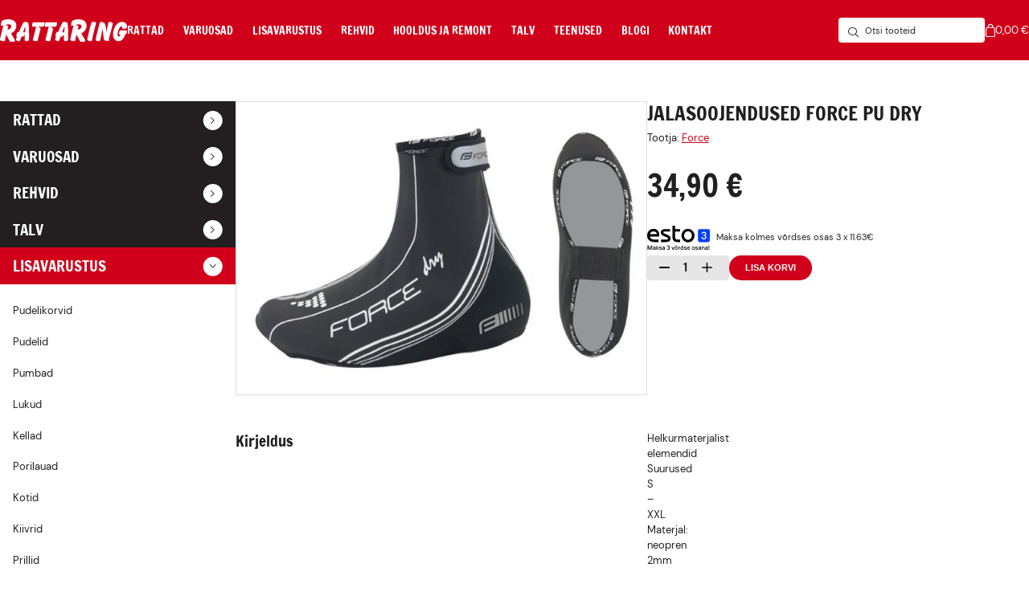

--- FILE ---
content_type: text/html; charset=UTF-8
request_url: https://rattaring.ee/toode/jalasoojendused-force/
body_size: 13716
content:
<!DOCTYPE html>
<html lang="et" id="html">
<head>
    <meta charset="utf-8">
    <meta http-equiv="X-UA-Compatible" content="IE=edge">
    <meta name="viewport" content="width=device-width, initial-scale=1.0, maximum-scale=5.0, user-scalable=no"/>
    <meta name="format-detection" content="telephone=no">
    <meta name="theme-color" content="#D1001A">
    <meta name="msapplication-navbutton-color" content="#D1001A">
    <meta name="apple-mobile-web-app-status-bar-style" content="#D1001A">
    <title>JALASOOJENDUSED FORCE PU DRY &#8211; Rattaring</title>
<meta name='robots' content='max-image-preview:large' />
<script id="cookie-law-info-gcm-var-js">
var _ckyGcm = {"status":true,"default_settings":[{"analytics":"denied","advertisement":"denied","functional":"denied","necessary":"granted","ad_user_data":"denied","ad_personalization":"denied","regions":"All"}],"wait_for_update":2000,"url_passthrough":false,"ads_data_redaction":false}</script>
<script id="cookie-law-info-gcm-js" type="text/javascript" src="https://rattaring.ee/wp-content/plugins/cookie-law-info/lite/frontend/js/gcm.min.js"></script> <script id="cookieyes" type="text/javascript" src="https://cdn-cookieyes.com/client_data/6ef550809ad9b2601d7d0c67/script.js"></script>
<!-- Google Tag Manager for WordPress by gtm4wp.com -->
<script data-cfasync="false" data-pagespeed-no-defer>
	var gtm4wp_datalayer_name = "dataLayer";
	var dataLayer = dataLayer || [];
	const gtm4wp_use_sku_instead = 0;
	const gtm4wp_currency = 'EUR';
	const gtm4wp_product_per_impression = 10;
	const gtm4wp_clear_ecommerce = false;
	const gtm4wp_datalayer_max_timeout = 2000;
</script>
<!-- End Google Tag Manager for WordPress by gtm4wp.com --><link rel='dns-prefetch' href='//capi-automation.s3.us-east-2.amazonaws.com' />
<link rel="alternate" title="oEmbed (JSON)" type="application/json+oembed" href="https://rattaring.ee/wp-json/oembed/1.0/embed?url=https%3A%2F%2Frattaring.ee%2Ftoode%2Fjalasoojendused-force%2F" />
<link rel="alternate" title="oEmbed (XML)" type="text/xml+oembed" href="https://rattaring.ee/wp-json/oembed/1.0/embed?url=https%3A%2F%2Frattaring.ee%2Ftoode%2Fjalasoojendused-force%2F&#038;format=xml" />
<style id='wp-img-auto-sizes-contain-inline-css' type='text/css'>
img:is([sizes=auto i],[sizes^="auto," i]){contain-intrinsic-size:3000px 1500px}
/*# sourceURL=wp-img-auto-sizes-contain-inline-css */
</style>
<style id='wp-block-library-inline-css' type='text/css'>
:root{--wp-block-synced-color:#7a00df;--wp-block-synced-color--rgb:122,0,223;--wp-bound-block-color:var(--wp-block-synced-color);--wp-editor-canvas-background:#ddd;--wp-admin-theme-color:#007cba;--wp-admin-theme-color--rgb:0,124,186;--wp-admin-theme-color-darker-10:#006ba1;--wp-admin-theme-color-darker-10--rgb:0,107,160.5;--wp-admin-theme-color-darker-20:#005a87;--wp-admin-theme-color-darker-20--rgb:0,90,135;--wp-admin-border-width-focus:2px}@media (min-resolution:192dpi){:root{--wp-admin-border-width-focus:1.5px}}.wp-element-button{cursor:pointer}:root .has-very-light-gray-background-color{background-color:#eee}:root .has-very-dark-gray-background-color{background-color:#313131}:root .has-very-light-gray-color{color:#eee}:root .has-very-dark-gray-color{color:#313131}:root .has-vivid-green-cyan-to-vivid-cyan-blue-gradient-background{background:linear-gradient(135deg,#00d084,#0693e3)}:root .has-purple-crush-gradient-background{background:linear-gradient(135deg,#34e2e4,#4721fb 50%,#ab1dfe)}:root .has-hazy-dawn-gradient-background{background:linear-gradient(135deg,#faaca8,#dad0ec)}:root .has-subdued-olive-gradient-background{background:linear-gradient(135deg,#fafae1,#67a671)}:root .has-atomic-cream-gradient-background{background:linear-gradient(135deg,#fdd79a,#004a59)}:root .has-nightshade-gradient-background{background:linear-gradient(135deg,#330968,#31cdcf)}:root .has-midnight-gradient-background{background:linear-gradient(135deg,#020381,#2874fc)}:root{--wp--preset--font-size--normal:16px;--wp--preset--font-size--huge:42px}.has-regular-font-size{font-size:1em}.has-larger-font-size{font-size:2.625em}.has-normal-font-size{font-size:var(--wp--preset--font-size--normal)}.has-huge-font-size{font-size:var(--wp--preset--font-size--huge)}.has-text-align-center{text-align:center}.has-text-align-left{text-align:left}.has-text-align-right{text-align:right}.has-fit-text{white-space:nowrap!important}#end-resizable-editor-section{display:none}.aligncenter{clear:both}.items-justified-left{justify-content:flex-start}.items-justified-center{justify-content:center}.items-justified-right{justify-content:flex-end}.items-justified-space-between{justify-content:space-between}.screen-reader-text{border:0;clip-path:inset(50%);height:1px;margin:-1px;overflow:hidden;padding:0;position:absolute;width:1px;word-wrap:normal!important}.screen-reader-text:focus{background-color:#ddd;clip-path:none;color:#444;display:block;font-size:1em;height:auto;left:5px;line-height:normal;padding:15px 23px 14px;text-decoration:none;top:5px;width:auto;z-index:100000}html :where(.has-border-color){border-style:solid}html :where([style*=border-top-color]){border-top-style:solid}html :where([style*=border-right-color]){border-right-style:solid}html :where([style*=border-bottom-color]){border-bottom-style:solid}html :where([style*=border-left-color]){border-left-style:solid}html :where([style*=border-width]){border-style:solid}html :where([style*=border-top-width]){border-top-style:solid}html :where([style*=border-right-width]){border-right-style:solid}html :where([style*=border-bottom-width]){border-bottom-style:solid}html :where([style*=border-left-width]){border-left-style:solid}html :where(img[class*=wp-image-]){height:auto;max-width:100%}:where(figure){margin:0 0 1em}html :where(.is-position-sticky){--wp-admin--admin-bar--position-offset:var(--wp-admin--admin-bar--height,0px)}@media screen and (max-width:600px){html :where(.is-position-sticky){--wp-admin--admin-bar--position-offset:0px}}

/*# sourceURL=wp-block-library-inline-css */
</style><style id='global-styles-inline-css' type='text/css'>
:root{--wp--preset--aspect-ratio--square: 1;--wp--preset--aspect-ratio--4-3: 4/3;--wp--preset--aspect-ratio--3-4: 3/4;--wp--preset--aspect-ratio--3-2: 3/2;--wp--preset--aspect-ratio--2-3: 2/3;--wp--preset--aspect-ratio--16-9: 16/9;--wp--preset--aspect-ratio--9-16: 9/16;--wp--preset--color--black: #000000;--wp--preset--color--cyan-bluish-gray: #abb8c3;--wp--preset--color--white: #ffffff;--wp--preset--color--pale-pink: #f78da7;--wp--preset--color--vivid-red: #cf2e2e;--wp--preset--color--luminous-vivid-orange: #ff6900;--wp--preset--color--luminous-vivid-amber: #fcb900;--wp--preset--color--light-green-cyan: #7bdcb5;--wp--preset--color--vivid-green-cyan: #00d084;--wp--preset--color--pale-cyan-blue: #8ed1fc;--wp--preset--color--vivid-cyan-blue: #0693e3;--wp--preset--color--vivid-purple: #9b51e0;--wp--preset--gradient--vivid-cyan-blue-to-vivid-purple: linear-gradient(135deg,rgb(6,147,227) 0%,rgb(155,81,224) 100%);--wp--preset--gradient--light-green-cyan-to-vivid-green-cyan: linear-gradient(135deg,rgb(122,220,180) 0%,rgb(0,208,130) 100%);--wp--preset--gradient--luminous-vivid-amber-to-luminous-vivid-orange: linear-gradient(135deg,rgb(252,185,0) 0%,rgb(255,105,0) 100%);--wp--preset--gradient--luminous-vivid-orange-to-vivid-red: linear-gradient(135deg,rgb(255,105,0) 0%,rgb(207,46,46) 100%);--wp--preset--gradient--very-light-gray-to-cyan-bluish-gray: linear-gradient(135deg,rgb(238,238,238) 0%,rgb(169,184,195) 100%);--wp--preset--gradient--cool-to-warm-spectrum: linear-gradient(135deg,rgb(74,234,220) 0%,rgb(151,120,209) 20%,rgb(207,42,186) 40%,rgb(238,44,130) 60%,rgb(251,105,98) 80%,rgb(254,248,76) 100%);--wp--preset--gradient--blush-light-purple: linear-gradient(135deg,rgb(255,206,236) 0%,rgb(152,150,240) 100%);--wp--preset--gradient--blush-bordeaux: linear-gradient(135deg,rgb(254,205,165) 0%,rgb(254,45,45) 50%,rgb(107,0,62) 100%);--wp--preset--gradient--luminous-dusk: linear-gradient(135deg,rgb(255,203,112) 0%,rgb(199,81,192) 50%,rgb(65,88,208) 100%);--wp--preset--gradient--pale-ocean: linear-gradient(135deg,rgb(255,245,203) 0%,rgb(182,227,212) 50%,rgb(51,167,181) 100%);--wp--preset--gradient--electric-grass: linear-gradient(135deg,rgb(202,248,128) 0%,rgb(113,206,126) 100%);--wp--preset--gradient--midnight: linear-gradient(135deg,rgb(2,3,129) 0%,rgb(40,116,252) 100%);--wp--preset--font-size--small: var(--ama-font-size-small);--wp--preset--font-size--medium: var(--ama-font-size-medium);--wp--preset--font-size--large: var(--ama-font-size-large);--wp--preset--font-size--x-large: var(--ama-font-size-x-large);--wp--preset--font-family--font: var(--ama-font-sans-serif);--wp--preset--spacing--20: 0.44rem;--wp--preset--spacing--30: 0.67rem;--wp--preset--spacing--40: 1rem;--wp--preset--spacing--50: 1.5rem;--wp--preset--spacing--60: 2.25rem;--wp--preset--spacing--70: 3.38rem;--wp--preset--spacing--80: 5.06rem;--wp--preset--shadow--natural: 6px 6px 9px rgba(0, 0, 0, 0.2);--wp--preset--shadow--deep: 12px 12px 50px rgba(0, 0, 0, 0.4);--wp--preset--shadow--sharp: 6px 6px 0px rgba(0, 0, 0, 0.2);--wp--preset--shadow--outlined: 6px 6px 0px -3px rgb(255, 255, 255), 6px 6px rgb(0, 0, 0);--wp--preset--shadow--crisp: 6px 6px 0px rgb(0, 0, 0);--wp--custom--spacing--small: max(1.25rem, 5vw);--wp--custom--spacing--medium: clamp(2rem, 8vw, calc(4 * var(--wp--style--block-gap)));--wp--custom--spacing--large: clamp(4rem, 10vw, 8rem);--wp--custom--spacing--outer: var(--wp--custom--spacing--small, 1.25rem);--wp--custom--typography--font-size--huge: clamp(2.25rem, 4vw, 2.75rem);--wp--custom--typography--font-size--gigantic: clamp(2.75rem, 6vw, 3.25rem);--wp--custom--typography--font-size--colossal: clamp(3.25rem, 8vw, 6.25rem);--wp--custom--typography--line-height--tiny: 1.15;--wp--custom--typography--line-height--small: 1.2;--wp--custom--typography--line-height--medium: 1.4;--wp--custom--typography--line-height--normal: 1.6;}:root { --wp--style--global--content-size: var(--ama-width-container);--wp--style--global--wide-size: var(--ama-width-container-wide); }:where(body) { margin: 0; }.wp-site-blocks > .alignleft { float: left; margin-right: 2em; }.wp-site-blocks > .alignright { float: right; margin-left: 2em; }.wp-site-blocks > .aligncenter { justify-content: center; margin-left: auto; margin-right: auto; }:where(.is-layout-flex){gap: 0.5em;}:where(.is-layout-grid){gap: 0.5em;}.is-layout-flow > .alignleft{float: left;margin-inline-start: 0;margin-inline-end: 2em;}.is-layout-flow > .alignright{float: right;margin-inline-start: 2em;margin-inline-end: 0;}.is-layout-flow > .aligncenter{margin-left: auto !important;margin-right: auto !important;}.is-layout-constrained > .alignleft{float: left;margin-inline-start: 0;margin-inline-end: 2em;}.is-layout-constrained > .alignright{float: right;margin-inline-start: 2em;margin-inline-end: 0;}.is-layout-constrained > .aligncenter{margin-left: auto !important;margin-right: auto !important;}.is-layout-constrained > :where(:not(.alignleft):not(.alignright):not(.alignfull)){max-width: var(--wp--style--global--content-size);margin-left: auto !important;margin-right: auto !important;}.is-layout-constrained > .alignwide{max-width: var(--wp--style--global--wide-size);}body .is-layout-flex{display: flex;}.is-layout-flex{flex-wrap: wrap;align-items: center;}.is-layout-flex > :is(*, div){margin: 0;}body .is-layout-grid{display: grid;}.is-layout-grid > :is(*, div){margin: 0;}body{background-color: var(--wp--preset--color--background);color: var(--wp--preset--color--foreground);font-family: var(--ama-font-sans-serif);font-size: var(--ama-font-size);line-height: var(--ama-line-height);padding-top: 0px;padding-right: 0px;padding-bottom: 0px;padding-left: 0px;}a:where(:not(.wp-element-button)){color: var(--ama-color-primary);text-decoration: underline;}h1{font-family: var(--ama-font-sans-serif);font-size: var(--ama-h1-font-size);font-weight: 300;line-height: var(--ama-h1-line-height);}h2{font-family: var(--ama-font-sans-serif);font-size: var(--ama-h2-font-size);font-weight: 300;line-height: var(--ama-h2-line-height);}h3{font-family: var(--ama-font-sans-serif);font-size: var(--ama-h3-font-size);font-weight: 300;line-height: var(--ama-h3-line-height);}h4{font-family: var(--ama-font-sans-serif);font-size: var(--ama-h4-font-size);font-weight: 300;line-height: var(--ama-h4-line-height);}h5{font-family: var(--wp--preset--font-family--system-font);font-size: var(--ama-h5-font-size);font-weight: 700;line-height: var(--ama-h5-line-height);}h6{font-family: var(--wp--preset--font-family--system-font);font-size: var(--ama-h6-font-size);font-weight: 400;line-height: var(--ama-h6-line-height);}:root :where(.wp-element-button, .wp-block-button__link){background-color: #32373c;border-width: 0;color: #fff;font-family: inherit;font-size: inherit;font-style: inherit;font-weight: inherit;letter-spacing: inherit;line-height: inherit;padding-top: calc(0.667em + 2px);padding-right: calc(1.333em + 2px);padding-bottom: calc(0.667em + 2px);padding-left: calc(1.333em + 2px);text-decoration: none;text-transform: inherit;}.has-black-color{color: var(--wp--preset--color--black) !important;}.has-cyan-bluish-gray-color{color: var(--wp--preset--color--cyan-bluish-gray) !important;}.has-white-color{color: var(--wp--preset--color--white) !important;}.has-pale-pink-color{color: var(--wp--preset--color--pale-pink) !important;}.has-vivid-red-color{color: var(--wp--preset--color--vivid-red) !important;}.has-luminous-vivid-orange-color{color: var(--wp--preset--color--luminous-vivid-orange) !important;}.has-luminous-vivid-amber-color{color: var(--wp--preset--color--luminous-vivid-amber) !important;}.has-light-green-cyan-color{color: var(--wp--preset--color--light-green-cyan) !important;}.has-vivid-green-cyan-color{color: var(--wp--preset--color--vivid-green-cyan) !important;}.has-pale-cyan-blue-color{color: var(--wp--preset--color--pale-cyan-blue) !important;}.has-vivid-cyan-blue-color{color: var(--wp--preset--color--vivid-cyan-blue) !important;}.has-vivid-purple-color{color: var(--wp--preset--color--vivid-purple) !important;}.has-black-background-color{background-color: var(--wp--preset--color--black) !important;}.has-cyan-bluish-gray-background-color{background-color: var(--wp--preset--color--cyan-bluish-gray) !important;}.has-white-background-color{background-color: var(--wp--preset--color--white) !important;}.has-pale-pink-background-color{background-color: var(--wp--preset--color--pale-pink) !important;}.has-vivid-red-background-color{background-color: var(--wp--preset--color--vivid-red) !important;}.has-luminous-vivid-orange-background-color{background-color: var(--wp--preset--color--luminous-vivid-orange) !important;}.has-luminous-vivid-amber-background-color{background-color: var(--wp--preset--color--luminous-vivid-amber) !important;}.has-light-green-cyan-background-color{background-color: var(--wp--preset--color--light-green-cyan) !important;}.has-vivid-green-cyan-background-color{background-color: var(--wp--preset--color--vivid-green-cyan) !important;}.has-pale-cyan-blue-background-color{background-color: var(--wp--preset--color--pale-cyan-blue) !important;}.has-vivid-cyan-blue-background-color{background-color: var(--wp--preset--color--vivid-cyan-blue) !important;}.has-vivid-purple-background-color{background-color: var(--wp--preset--color--vivid-purple) !important;}.has-black-border-color{border-color: var(--wp--preset--color--black) !important;}.has-cyan-bluish-gray-border-color{border-color: var(--wp--preset--color--cyan-bluish-gray) !important;}.has-white-border-color{border-color: var(--wp--preset--color--white) !important;}.has-pale-pink-border-color{border-color: var(--wp--preset--color--pale-pink) !important;}.has-vivid-red-border-color{border-color: var(--wp--preset--color--vivid-red) !important;}.has-luminous-vivid-orange-border-color{border-color: var(--wp--preset--color--luminous-vivid-orange) !important;}.has-luminous-vivid-amber-border-color{border-color: var(--wp--preset--color--luminous-vivid-amber) !important;}.has-light-green-cyan-border-color{border-color: var(--wp--preset--color--light-green-cyan) !important;}.has-vivid-green-cyan-border-color{border-color: var(--wp--preset--color--vivid-green-cyan) !important;}.has-pale-cyan-blue-border-color{border-color: var(--wp--preset--color--pale-cyan-blue) !important;}.has-vivid-cyan-blue-border-color{border-color: var(--wp--preset--color--vivid-cyan-blue) !important;}.has-vivid-purple-border-color{border-color: var(--wp--preset--color--vivid-purple) !important;}.has-vivid-cyan-blue-to-vivid-purple-gradient-background{background: var(--wp--preset--gradient--vivid-cyan-blue-to-vivid-purple) !important;}.has-light-green-cyan-to-vivid-green-cyan-gradient-background{background: var(--wp--preset--gradient--light-green-cyan-to-vivid-green-cyan) !important;}.has-luminous-vivid-amber-to-luminous-vivid-orange-gradient-background{background: var(--wp--preset--gradient--luminous-vivid-amber-to-luminous-vivid-orange) !important;}.has-luminous-vivid-orange-to-vivid-red-gradient-background{background: var(--wp--preset--gradient--luminous-vivid-orange-to-vivid-red) !important;}.has-very-light-gray-to-cyan-bluish-gray-gradient-background{background: var(--wp--preset--gradient--very-light-gray-to-cyan-bluish-gray) !important;}.has-cool-to-warm-spectrum-gradient-background{background: var(--wp--preset--gradient--cool-to-warm-spectrum) !important;}.has-blush-light-purple-gradient-background{background: var(--wp--preset--gradient--blush-light-purple) !important;}.has-blush-bordeaux-gradient-background{background: var(--wp--preset--gradient--blush-bordeaux) !important;}.has-luminous-dusk-gradient-background{background: var(--wp--preset--gradient--luminous-dusk) !important;}.has-pale-ocean-gradient-background{background: var(--wp--preset--gradient--pale-ocean) !important;}.has-electric-grass-gradient-background{background: var(--wp--preset--gradient--electric-grass) !important;}.has-midnight-gradient-background{background: var(--wp--preset--gradient--midnight) !important;}.has-small-font-size{font-size: var(--wp--preset--font-size--small) !important;}.has-medium-font-size{font-size: var(--wp--preset--font-size--medium) !important;}.has-large-font-size{font-size: var(--wp--preset--font-size--large) !important;}.has-x-large-font-size{font-size: var(--wp--preset--font-size--x-large) !important;}.has-font-font-family{font-family: var(--wp--preset--font-family--font) !important;}
/*# sourceURL=global-styles-inline-css */
</style>

<link rel='stylesheet' id='esto-calculator-css-css' href='https://rattaring.ee/wp-content/plugins/esto-payment-methods/assets/css/calculator.css?ver=1765982021' type='text/css' media='all' />
<style id='woocommerce-inline-inline-css' type='text/css'>
.woocommerce form .form-row .required { visibility: visible; }
/*# sourceURL=woocommerce-inline-inline-css */
</style>
<link rel='stylesheet' id='ama-js-css' href='https://rattaring.ee/wp-content/themes/rattaring/build/script.css?ver=1.0.0' type='text/css' media='all' />
<link rel='stylesheet' id='ama-css' href='https://rattaring.ee/wp-content/themes/rattaring/build/style.css?ver=1.0.0' type='text/css' media='all' />
<link rel='stylesheet' id='ari-fancybox-css' href='https://rattaring.ee/wp-content/plugins/ari-fancy-lightbox/assets/fancybox/jquery.fancybox.min.css?ver=1.8.20' type='text/css' media='all' />
<script type="text/javascript" src="https://rattaring.ee/wp-includes/js/jquery/jquery.min.js?ver=3.7.1" id="jquery-core-js"></script>
<script type="text/javascript" src="https://rattaring.ee/wp-includes/js/jquery/jquery-migrate.min.js?ver=3.4.1" id="jquery-migrate-js"></script>
<script type="text/javascript" id="wc-single-product-js-extra">
/* <![CDATA[ */
var wc_single_product_params = {"i18n_required_rating_text":"Palun vali hinnang","i18n_rating_options":["1 of 5 stars","2 of 5 stars","3 of 5 stars","4 of 5 stars","5 of 5 stars"],"i18n_product_gallery_trigger_text":"View full-screen image gallery","review_rating_required":"yes","flexslider":{"rtl":false,"animation":"slide","smoothHeight":true,"directionNav":false,"controlNav":"thumbnails","slideshow":false,"animationSpeed":500,"animationLoop":false,"allowOneSlide":false},"zoom_enabled":"","zoom_options":[],"photoswipe_enabled":"","photoswipe_options":{"shareEl":false,"closeOnScroll":false,"history":false,"hideAnimationDuration":0,"showAnimationDuration":0},"flexslider_enabled":""};
//# sourceURL=wc-single-product-js-extra
/* ]]> */
</script>
<script type="text/javascript" src="https://rattaring.ee/wp-content/plugins/woocommerce/assets/js/frontend/single-product.min.js?ver=10.4.3" id="wc-single-product-js" defer="defer" data-wp-strategy="defer"></script>
<script type="text/javascript" src="https://rattaring.ee/wp-content/plugins/woocommerce/assets/js/jquery-blockui/jquery.blockUI.min.js?ver=2.7.0-wc.10.4.3" id="wc-jquery-blockui-js" defer="defer" data-wp-strategy="defer"></script>
<script type="text/javascript" src="https://rattaring.ee/wp-content/plugins/woocommerce/assets/js/js-cookie/js.cookie.min.js?ver=2.1.4-wc.10.4.3" id="wc-js-cookie-js" defer="defer" data-wp-strategy="defer"></script>
<script type="text/javascript" id="woocommerce-js-extra">
/* <![CDATA[ */
var woocommerce_params = {"ajax_url":"/wp-admin/admin-ajax.php","wc_ajax_url":"/?wc-ajax=%%endpoint%%","i18n_password_show":"Show password","i18n_password_hide":"Hide password"};
//# sourceURL=woocommerce-js-extra
/* ]]> */
</script>
<script type="text/javascript" src="https://rattaring.ee/wp-content/plugins/woocommerce/assets/js/frontend/woocommerce.min.js?ver=10.4.3" id="woocommerce-js" defer="defer" data-wp-strategy="defer"></script>
<script type="text/javascript" id="ari-fancybox-js-extra">
/* <![CDATA[ */
var ARI_FANCYBOX = {"lightbox":{"toolbar":true,"buttons":["fullScreen","close"],"backFocus":false,"trapFocus":false,"video":{"autoStart":false},"thumbs":{"hideOnClose":false},"touch":{"vertical":true,"momentum":true},"preventCaptionOverlap":false,"hideScrollbar":false,"lang":"custom","i18n":{"custom":{"PREV":"Previous","NEXT":"Next","PLAY_START":"Start slideshow (P)","PLAY_STOP":"Stop slideshow (P)","FULL_SCREEN":"Full screen (F)","THUMBS":"Thumbnails (G)","ZOOM":"Zoom","CLOSE":"Close (Esc)","ERROR":"The requested content cannot be loaded. \u003Cbr/\u003E Please try again later."}}},"convert":{"images":{"convert":true,"post_grouping":true,"grouping_selector":".w-images a"},"woocommerce":{"convert":true}},"mobile":{},"slideshow":{},"deeplinking":{},"integration":{},"share":{"enabled":false,"ignoreTypes":["iframe","inline"]},"comments":{"showOnStart":false,"supportedTypes":null},"protect":{},"extra":{},"viewers":{"pdfjs":{"url":"https://rattaring.ee/wp-content/plugins/ari-fancy-lightbox/assets/pdfjs/web/viewer.html"}},"messages":{"share_facebook_title":"Share on Facebook","share_twitter_title":"Share on Twitter","share_gplus_title":"Share on Google+","share_pinterest_title":"Share on Pinterest","share_linkedin_title":"Share on LinkedIn","share_vk_title":"Share on VK","share_email_title":"Send by e-mail","download_title":"Download","comments":"Comments"}};
//# sourceURL=ari-fancybox-js-extra
/* ]]> */
</script>
<script type="text/javascript" src="https://rattaring.ee/wp-content/plugins/ari-fancy-lightbox/assets/fancybox/jquery.fancybox.min.js?ver=1.8.20" id="ari-fancybox-js"></script>
<link rel="https://api.w.org/" href="https://rattaring.ee/wp-json/" /><link rel="alternate" title="JSON" type="application/json" href="https://rattaring.ee/wp-json/wp/v2/product/569" /><link rel="canonical" href="https://rattaring.ee/toode/jalasoojendused-force/" />
<meta name="facebook-domain-verification" content="8gnjm2i5nkz5boogbtmfvb4r13lvcr" /><style type="text/css">BODY .fancybox-container{z-index:200000}BODY .fancybox-is-open .fancybox-bg{opacity:0.87}BODY .fancybox-bg {background-color:#0f0f11}BODY .fancybox-thumbs {background-color:#ffffff}</style>
<!-- Google Tag Manager for WordPress by gtm4wp.com -->
<!-- GTM Container placement set to automatic -->
<script data-cfasync="false" data-pagespeed-no-defer>
	var dataLayer_content = {"pagePostType":"product","pagePostType2":"single-product","pagePostAuthor":"admin","productRatingCounts":[],"productAverageRating":0,"productReviewCount":0,"productType":"simple","productIsVariable":0};
	dataLayer.push( dataLayer_content );
</script>
<script data-cfasync="false" data-pagespeed-no-defer>
(function(w,d,s,l,i){w[l]=w[l]||[];w[l].push({'gtm.start':
new Date().getTime(),event:'gtm.js'});var f=d.getElementsByTagName(s)[0],
j=d.createElement(s),dl=l!='dataLayer'?'&l='+l:'';j.async=true;j.src=
'//www.googletagmanager.com/gtm.js?id='+i+dl;f.parentNode.insertBefore(j,f);
})(window,document,'script','dataLayer','GTM-M64WBST');
</script>
<!-- End Google Tag Manager for WordPress by gtm4wp.com -->	<noscript><style>.woocommerce-product-gallery{ opacity: 1 !important; }</style></noscript>
				<script  type="text/javascript">
				!function(f,b,e,v,n,t,s){if(f.fbq)return;n=f.fbq=function(){n.callMethod?
					n.callMethod.apply(n,arguments):n.queue.push(arguments)};if(!f._fbq)f._fbq=n;
					n.push=n;n.loaded=!0;n.version='2.0';n.queue=[];t=b.createElement(e);t.async=!0;
					t.src=v;s=b.getElementsByTagName(e)[0];s.parentNode.insertBefore(t,s)}(window,
					document,'script','https://connect.facebook.net/en_US/fbevents.js');
			</script>
			<!-- WooCommerce Facebook Integration Begin -->
			<script  type="text/javascript">

				fbq('init', '1455627565265180', {}, {
    "agent": "woocommerce_0-10.4.3-3.5.15"
});

				document.addEventListener( 'DOMContentLoaded', function() {
					// Insert placeholder for events injected when a product is added to the cart through AJAX.
					document.body.insertAdjacentHTML( 'beforeend', '<div class=\"wc-facebook-pixel-event-placeholder\"></div>' );
				}, false );

			</script>
			<!-- WooCommerce Facebook Integration End -->
			<link rel="icon" href="https://rattaring.ee/wp-content/uploads/2025/05/Rattaring_favicon-150x150.png" sizes="32x32" />
<link rel="icon" href="https://rattaring.ee/wp-content/uploads/2025/05/Rattaring_favicon.png" sizes="192x192" />
<link rel="apple-touch-icon" href="https://rattaring.ee/wp-content/uploads/2025/05/Rattaring_favicon.png" />
<meta name="msapplication-TileImage" content="https://rattaring.ee/wp-content/uploads/2025/05/Rattaring_favicon.png" />
<link rel='stylesheet' id='wc-blocks-style-css' href='https://rattaring.ee/wp-content/plugins/woocommerce/assets/client/blocks/wc-blocks.css?ver=wc-10.4.3' type='text/css' media='all' />
<link rel='stylesheet' id='block-acf-g-manufacturers-css' href='https://rattaring.ee/wp-content/themes/rattaring/build/blocks/css//g-manufacturers.css?ver=6.7.0.2' type='text/css' media='all' />
<link rel='stylesheet' id='block-acf-g-container-css' href='https://rattaring.ee/wp-content/themes/rattaring/build/blocks/css//g-container.css?ver=6.7.0.2' type='text/css' media='all' />
</head>
<body class="wp-singular product-template-default single single-product postid-569 wp-theme-rattaring theme-rattaring woocommerce woocommerce-page woocommerce-no-js">
<div class="l-layout">
<header class="l-header"><div class="l-header__container l-container"><a class="c-logo" href="https://rattaring.ee" title="Rattaring"></a><nav class="c-menu c-menu--primary"><ul class="c-menu__list"><li class="has-sub"><a href="https://rattaring.ee/tootekategooria/rattad/">Rattad</a><button class="sub-menu-toggle" aria-label="Submenu toggle" type="button"><svg xmlns="http://www.w3.org/2000/svg" width="10.828" height="6.414" viewBox="0 0 10.828 6.414"><path d="M8,0,3.975,4,0,0" transform="translate(1.414 1.414)" fill="none" stroke="#202928" stroke-linecap="round" stroke-linejoin="round" stroke-miterlimit="10" stroke-width="2"/></svg></button><div class="sub-menu"><ul><li><a href="https://rattaring.ee/tootekategooria/rattad/kasutatud-jalgrattad/">Kasutatud jalgrattad</a></li><li><a href="https://rattaring.ee/tootekategooria/rattad/lasterattad/">Lasterattad</a></li><li><a href="https://rattaring.ee/tootekategooria/rattad/maanteerattad/">Maanteerattad</a></li><li><a href="https://rattaring.ee/tootekategooria/rattad/maastikurattad/">Maastikurattad</a></li><li><a href="https://rattaring.ee/tootekategooria/rattad/bmx-ekstreemrattad/">BMX / Ekstreemrattad</a></li><li><a href="https://rattaring.ee/tootekategooria/rattad/huebriidrattad/">Hübriidrattad</a></li><li><a href="https://rattaring.ee/tootekategooria/rattad/linnarattad/">Linnarattad</a></li><li><a href="https://rattaring.ee/tootekategooria/rattad/toukerattad/">Tõukerattad</a></li><li><a href="https://rattaring.ee/tootekategooria/rattad/fatbike/">Fatbike</a></li><li><a href="https://rattaring.ee/tootekategooria/rattad/e-rattad/">Elektrirattad</a></li><li><a href="https://rattaring.ee/tootekategooria/rattad/cyclocross/">Gravel / Cyclocross</a></li></ul></div></li><li class="has-sub"><a href="https://rattaring.ee/tootekategooria/varuosad/">Varuosad</a><button class="sub-menu-toggle" aria-label="Submenu toggle" type="button"><svg xmlns="http://www.w3.org/2000/svg" width="10.828" height="6.414" viewBox="0 0 10.828 6.414"><path d="M8,0,3.975,4,0,0" transform="translate(1.414 1.414)" fill="none" stroke="#202928" stroke-linecap="round" stroke-linejoin="round" stroke-miterlimit="10" stroke-width="2"/></svg></button><div class="sub-menu"><ul><li><a href="https://rattaring.ee/tootekategooria/varuosad/toukeratta-varuosad/">Tõukeratta varuosad</a></li><li><a href="https://rattaring.ee/tootekategooria/varuosad/kaiguvahetajad/">Käiguvahetajad</a></li><li><a href="https://rattaring.ee/tootekategooria/varuosad/pedaalid/">Pedaalid</a></li><li><a href="https://rattaring.ee/tootekategooria/varuosad/kassetid/">Kassetid</a></li><li><a href="https://rattaring.ee/tootekategooria/varuosad/keskjooksud/">Keskjooksud</a></li><li class="has-sub"><a href="https://rattaring.ee/tootekategooria/varuosad/ketaspidurid/">Pidurid</a></li><li><a href="https://rattaring.ee/tootekategooria/varuosad/ketid/">Ketid</a></li><li><a href="https://rattaring.ee/tootekategooria/varuosad/sadulad/">Sadulad</a></li><li><a href="https://rattaring.ee/tootekategooria/varuosad/lenksud-1/">Lenksud</a></li></ul></div></li><li class="has-sub"><a href="https://rattaring.ee/tootekategooria/lisavarustus/">Lisavarustus</a><button class="sub-menu-toggle" aria-label="Submenu toggle" type="button"><svg xmlns="http://www.w3.org/2000/svg" width="10.828" height="6.414" viewBox="0 0 10.828 6.414"><path d="M8,0,3.975,4,0,0" transform="translate(1.414 1.414)" fill="none" stroke="#202928" stroke-linecap="round" stroke-linejoin="round" stroke-miterlimit="10" stroke-width="2"/></svg></button><div class="sub-menu"><ul><li><a href="https://rattaring.ee/tootekategooria/lisavarustus/pudelikorvid/">Pudelikorvid</a></li><li><a href="https://rattaring.ee/tootekategooria/lisavarustus/pudelid/">Pudelid</a></li><li><a href="https://rattaring.ee/tootekategooria/lisavarustus/pumbad/">Pumbad</a></li><li><a href="https://rattaring.ee/tootekategooria/lisavarustus/lukud/">Lukud</a></li><li><a href="https://rattaring.ee/tootekategooria/lisavarustus/kellad/">Kellad</a></li><li><a href="https://rattaring.ee/tootekategooria/lisavarustus/porilauad-lisavarustus/">Porilauad</a></li><li><a href="https://rattaring.ee/tootekategooria/lisavarustus/kotid/">Kotid</a></li><li><a href="https://rattaring.ee/tootekategooria/lisavarustus/kiivrid/">Kiivrid</a></li><li><a href="https://rattaring.ee/tootekategooria/lisavarustus/prillid/">Prillid</a></li><li><a href="https://rattaring.ee/tootekategooria/lisavarustus/toeoeriistad/">Tööriistad</a></li><li><a href="https://rattaring.ee/tootekategooria/lisavarustus/lastetoolid/">Lastetoolid</a></li><li><a href="https://rattaring.ee/tootekategooria/lisavarustus/kingad/">Kingad</a></li><li><a href="https://rattaring.ee/tootekategooria/lisavarustus/trenazoeoerid/">Trenazöörid</a></li><li><a href="https://rattaring.ee/tootekategooria/lisavarustus/muud-lisad/">Muud lisad</a></li><li><a href="https://rattaring.ee/tootekategooria/lisavarustus/kaepidemed/">Käepidemed</a></li><li><a href="https://rattaring.ee/tootekategooria/lisavarustus/sarved/">Sarved</a></li><li><a href="https://rattaring.ee/tootekategooria/lisavarustus/tuled/">Tuled</a></li><li><a href="https://rattaring.ee/tootekategooria/lisavarustus/tugijalad/">Tugijalad</a></li><li class="has-sub"><a href="https://rattaring.ee/tootekategooria/lisavarustus/rattariided/">Rattariided</a></li></ul></div></li><li class="has-sub"><a href="https://rattaring.ee/tootekategooria/rehvid/">Rehvid</a><button class="sub-menu-toggle" aria-label="Submenu toggle" type="button"><svg xmlns="http://www.w3.org/2000/svg" width="10.828" height="6.414" viewBox="0 0 10.828 6.414"><path d="M8,0,3.975,4,0,0" transform="translate(1.414 1.414)" fill="none" stroke="#202928" stroke-linecap="round" stroke-linejoin="round" stroke-miterlimit="10" stroke-width="2"/></svg></button><div class="sub-menu"><ul><li><a href="https://rattaring.ee/tootekategooria/rehvid/linnarehvid/">Linnarehvid</a></li><li><a href="https://rattaring.ee/tootekategooria/rehvid/bmx/">BMX</a></li><li><a href="https://rattaring.ee/tootekategooria/rehvid/race/">Race</a></li><li><a href="https://rattaring.ee/tootekategooria/rehvid/mtb/">MTB</a></li><li><a href="https://rattaring.ee/tootekategooria/rehvid/talverehvid/">Talverehvid</a></li><li><a href="https://rattaring.ee/tootekategooria/rehvid/sisekummid/">Sisekummid</a></li></ul></div></li><li><a href="https://rattaring.ee/hooldus/">Hooldus ja remont</a></li><li class="has-sub"><a href="https://rattaring.ee/tootekategooria/talv/">Talv</a><button class="sub-menu-toggle" aria-label="Submenu toggle" type="button"><svg xmlns="http://www.w3.org/2000/svg" width="10.828" height="6.414" viewBox="0 0 10.828 6.414"><path d="M8,0,3.975,4,0,0" transform="translate(1.414 1.414)" fill="none" stroke="#202928" stroke-linecap="round" stroke-linejoin="round" stroke-miterlimit="10" stroke-width="2"/></svg></button><div class="sub-menu"><ul><li><a href="https://rattaring.ee/tootekategooria/talv/kepid/">Kepid</a></li><li><a href="https://rattaring.ee/tootekategooria/talv/maevarustus/">Mäevarustus</a></li><li><a href="https://rattaring.ee/tootekategooria/talv/tarvikud/">Tarvikud</a></li><li><a href="https://rattaring.ee/tootekategooria/talv/uisud/">Uisud</a></li></ul></div></li><li><a href="https://rattaring.ee/teenused/">Teenused</a></li><li><a href="https://rattaring.ee/category/blogi/">Blogi</a></li><li class="has-sub"><a href="https://rattaring.ee/kontakt/">Kontakt</a><button class="sub-menu-toggle" aria-label="Submenu toggle" type="button"><svg xmlns="http://www.w3.org/2000/svg" width="10.828" height="6.414" viewBox="0 0 10.828 6.414"><path d="M8,0,3.975,4,0,0" transform="translate(1.414 1.414)" fill="none" stroke="#202928" stroke-linecap="round" stroke-linejoin="round" stroke-miterlimit="10" stroke-width="2"/></svg></button><div class="sub-menu"><ul><li><a href="https://rattaring.ee/jarelmaks/">Järelmaks</a></li></ul></div></li></ul></nav><form class="l-header__search" action="https://rattaring.ee"><input type="hidden" name="post_type" value="product"/><input type="text" name="s" autocomplete="off" placeholder="Otsi tooteid"/><button type="submit"><svg viewBox="0 0 16 16"><path d="M15.854,15.13l-4.131-4.065a6.534,6.534,0,0,0,1.746-4.44A6.679,6.679,0,0,0,6.738,0,6.679,6.679,0,0,0,.006,6.625a6.679,6.679,0,0,0,6.732,6.625,6.77,6.77,0,0,0,4.237-1.479l4.147,4.081a.524.524,0,0,0,.732,0A.5.5,0,0,0,15.854,15.13Zm-9.117-2.9a5.651,5.651,0,0,1-5.7-5.605,5.651,5.651,0,0,1,5.7-5.605,5.651,5.651,0,0,1,5.7,5.605A5.651,5.651,0,0,1,6.738,12.23Z" transform="translate(-0.006)" fill="currentColor"/></svg></button><div class="l-header__search-results" data-loading="https://rattaring.ee/wp-admin/images/loading.gif"></div></form><div class="l-header__separator"></div><a id="mini-cart-count" class="w-c-header-cart" href="https://rattaring.ee/ostukorv/" title="Ostukorv"><span class="woocommerce-Price-amount amount"><bdi>0,00&nbsp;<span class="woocommerce-Price-currencySymbol">&euro;</span></bdi></span></a><button class="l-header__toggle" id="menu-toggle" aria-label="Menu toggle"><div><svg viewBox="0 0 40 40" fill="none"><path fill-rule="evenodd" clip-rule="evenodd" d="M2.5 15.75C2.22386 15.75 2 15.9739 2 16.25C2 16.5261 2.22386 16.75 2.5 16.75H37.5C37.7761 16.75 38 16.5261 38 16.25C38 15.9739 37.7761 15.75 37.5 15.75H2.5ZM2.5 23.25C2.22386 23.25 2 23.4739 2 23.75C2 24.0261 2.22386 24.25 2.5 24.25H37.5C37.7761 24.25 38 24.0261 38 23.75C38 23.4739 37.7761 23.25 37.5 23.25H2.5Z" fill="currentColor"/></svg> </div><div class="hidden"><svg viewBox="0 0 40 40" fill="none"><path fill-rule="evenodd" clip-rule="evenodd" d="M7.85363 7.14638C7.65837 6.95112 7.34179 6.95112 7.14653 7.14638C6.95127 7.34164 6.95126 7.65823 7.14653 7.85349L19.293 19.9999L7.14645 32.1464C6.95119 32.3417 6.95119 32.6583 7.14645 32.8535C7.34171 33.0488 7.65829 33.0488 7.85356 32.8535L20.0001 20.707L32.1465 32.8535C32.3418 33.0487 32.6584 33.0487 32.8536 32.8535C33.0489 32.6582 33.0489 32.3416 32.8536 32.1464L20.7072 19.9999L32.8536 7.85354C33.0488 7.65828 33.0488 7.3417 32.8536 7.14644C32.6583 6.95117 32.3417 6.95117 32.1464 7.14644L20.0001 19.2928L7.85363 7.14638Z" fill="currentColor"/></svg> </div></button></div></header><div class="l-hero"></div><style>
	.heading-and-content, .l-container {
		width: 100%;
	}
	@media (max-width: 1000px) {
	.heading-and-content, img {
		padding: 10px;
	}
}
</style><main class="l-main">
<div class="w-layout"><div class="w-single product"><div class="w-single__container l-container"><div class="w-sidebar"><button class="w-sidebar__header" id="w-sidebar-toggle" aria-label="Sidebar menu toggle"><div><svg viewBox="0 0 40 40" fill="none"><path fill-rule="evenodd" clip-rule="evenodd" d="M2.5 15.75C2.22386 15.75 2 15.9739 2 16.25C2 16.5261 2.22386 16.75 2.5 16.75H37.5C37.7761 16.75 38 16.5261 38 16.25C38 15.9739 37.7761 15.75 37.5 15.75H2.5ZM2.5 23.25C2.22386 23.25 2 23.4739 2 23.75C2 24.0261 2.22386 24.25 2.5 24.25H37.5C37.7761 24.25 38 24.0261 38 23.75C38 23.4739 37.7761 23.25 37.5 23.25H2.5Z" fill="currentColor"/></svg> </div><div class="hidden"><svg viewBox="0 0 40 40" fill="none"><path fill-rule="evenodd" clip-rule="evenodd" d="M7.85363 7.14638C7.65837 6.95112 7.34179 6.95112 7.14653 7.14638C6.95127 7.34164 6.95126 7.65823 7.14653 7.85349L19.293 19.9999L7.14645 32.1464C6.95119 32.3417 6.95119 32.6583 7.14645 32.8535C7.34171 33.0488 7.65829 33.0488 7.85356 32.8535L20.0001 20.707L32.1465 32.8535C32.3418 33.0487 32.6584 33.0487 32.8536 32.8535C33.0489 32.6582 33.0489 32.3416 32.8536 32.1464L20.7072 19.9999L32.8536 7.85354C33.0488 7.65828 33.0488 7.3417 32.8536 7.14644C32.6583 6.95117 32.3417 6.95117 32.1464 7.14644L20.0001 19.2928L7.85363 7.14638Z" fill="currentColor"/></svg> </div></button><div class="w-sidebar__inner"><div class="w-sidebar__items"><ul class="w-sidebar__menu"><li class="has-sub"><button class="wc-tm toggle f-toggle" type="button"></button><a href="https://rattaring.ee/tootekategooria/rattad/">Rattad</a><ul class="sub-menu" style="display:none"><li><a href="https://rattaring.ee/tootekategooria/rattad/kasutatud-jalgrattad/">Kasutatud jalgrattad</a></li><li><a href="https://rattaring.ee/tootekategooria/rattad/lasterattad/">Lasterattad</a></li><li><a href="https://rattaring.ee/tootekategooria/rattad/maanteerattad/">Maanteerattad</a></li><li><a href="https://rattaring.ee/tootekategooria/rattad/maastikurattad/">Maastikurattad</a></li><li><a href="https://rattaring.ee/tootekategooria/rattad/bmx-ekstreemrattad/">BMX / Ekstreemrattad</a></li><li><a href="https://rattaring.ee/tootekategooria/rattad/huebriidrattad/">Hübriidrattad</a></li><li><a href="https://rattaring.ee/tootekategooria/rattad/linnarattad/">Linnarattad</a></li><li><a href="https://rattaring.ee/tootekategooria/rattad/toukerattad/">Tõukerattad</a></li><li><a href="https://rattaring.ee/tootekategooria/rattad/fatbike/">Fatbike</a></li><li><a href="https://rattaring.ee/tootekategooria/rattad/e-rattad/">Elektrirattad</a></li><li><a href="https://rattaring.ee/tootekategooria/rattad/cyclocross/">Gravel / Cyclocross</a></li></ul></li><li class="has-sub"><button class="wc-tm toggle f-toggle" type="button"></button><a href="https://rattaring.ee/tootekategooria/varuosad/">Varuosad</a><ul class="sub-menu" style="display:none"><li><a href="https://rattaring.ee/tootekategooria/varuosad/toukeratta-varuosad/">Tõukeratta varuosad</a></li><li><a href="https://rattaring.ee/tootekategooria/varuosad/kaiguvahetajad/">Käiguvahetajad</a></li><li><a href="https://rattaring.ee/tootekategooria/varuosad/pedaalid/">Pedaalid</a></li><li><a href="https://rattaring.ee/tootekategooria/varuosad/kassetid/">Kassetid</a></li><li><a href="https://rattaring.ee/tootekategooria/varuosad/keskjooksud/">Keskjooksud</a></li><li class="has-sub"><button class="wc-tm toggle f-toggle" type="button"></button><a href="https://rattaring.ee/tootekategooria/varuosad/ketaspidurid/">Pidurid</a><ul class="sub-menu" style="display:none"><li><a href="https://rattaring.ee/tootekategooria/varuosad/ketaspidurid/ketaspidurid-1/">Ketaspidurid</a></li><li><a href="https://rattaring.ee/tootekategooria/varuosad/ketaspidurid/v-pidurid/">V-pidurid</a></li></ul></li><li><a href="https://rattaring.ee/tootekategooria/varuosad/ketid/">Ketid</a></li><li><a href="https://rattaring.ee/tootekategooria/varuosad/sadulad/">Sadulad</a></li><li><a href="https://rattaring.ee/tootekategooria/varuosad/lenksud-1/">Lenksud</a></li></ul></li><li class="has-sub"><button class="wc-tm toggle f-toggle" type="button"></button><a href="https://rattaring.ee/tootekategooria/rehvid/">Rehvid</a><ul class="sub-menu" style="display:none"><li><a href="https://rattaring.ee/tootekategooria/rehvid/linnarehvid/">Linnarehvid</a></li><li><a href="https://rattaring.ee/tootekategooria/rehvid/bmx/">BMX</a></li><li><a href="https://rattaring.ee/tootekategooria/rehvid/race/">Race</a></li><li><a href="https://rattaring.ee/tootekategooria/rehvid/mtb/">MTB</a></li><li><a href="https://rattaring.ee/tootekategooria/rehvid/talverehvid/">Talverehvid</a></li><li><a href="https://rattaring.ee/tootekategooria/rehvid/sisekummid/">Sisekummid</a></li></ul></li><li class="has-sub"><button class="wc-tm toggle f-toggle" type="button"></button><a href="https://rattaring.ee/tootekategooria/talv/">Talv</a><ul class="sub-menu" style="display:none"><li><a href="https://rattaring.ee/tootekategooria/talv/kepid/">Kepid</a></li><li><a href="https://rattaring.ee/tootekategooria/talv/maevarustus/">Mäevarustus</a></li><li><a href="https://rattaring.ee/tootekategooria/talv/tarvikud/">Tarvikud</a></li><li><a href="https://rattaring.ee/tootekategooria/talv/uisud/">Uisud</a></li></ul></li><li class="active has-sub"><button class="wc-tm toggle f-toggle open" type="button"></button><a href="https://rattaring.ee/tootekategooria/lisavarustus/">Lisavarustus</a><ul class="sub-menu"><li><a href="https://rattaring.ee/tootekategooria/lisavarustus/pudelikorvid/">Pudelikorvid</a></li><li><a href="https://rattaring.ee/tootekategooria/lisavarustus/pudelid/">Pudelid</a></li><li><a href="https://rattaring.ee/tootekategooria/lisavarustus/pumbad/">Pumbad</a></li><li><a href="https://rattaring.ee/tootekategooria/lisavarustus/lukud/">Lukud</a></li><li><a href="https://rattaring.ee/tootekategooria/lisavarustus/kellad/">Kellad</a></li><li><a href="https://rattaring.ee/tootekategooria/lisavarustus/porilauad-lisavarustus/">Porilauad</a></li><li><a href="https://rattaring.ee/tootekategooria/lisavarustus/kotid/">Kotid</a></li><li><a href="https://rattaring.ee/tootekategooria/lisavarustus/kiivrid/">Kiivrid</a></li><li><a href="https://rattaring.ee/tootekategooria/lisavarustus/prillid/">Prillid</a></li><li><a href="https://rattaring.ee/tootekategooria/lisavarustus/toeoeriistad/">Tööriistad</a></li><li><a href="https://rattaring.ee/tootekategooria/lisavarustus/lastetoolid/">Lastetoolid</a></li><li><a href="https://rattaring.ee/tootekategooria/lisavarustus/kingad/">Kingad</a></li><li><a href="https://rattaring.ee/tootekategooria/lisavarustus/trenazoeoerid/">Trenazöörid</a></li><li><a href="https://rattaring.ee/tootekategooria/lisavarustus/muud-lisad/">Muud lisad</a></li><li><a href="https://rattaring.ee/tootekategooria/lisavarustus/kaepidemed/">Käepidemed</a></li><li><a href="https://rattaring.ee/tootekategooria/lisavarustus/sarved/">Sarved</a></li><li><a href="https://rattaring.ee/tootekategooria/lisavarustus/tuled/">Tuled</a></li><li><a href="https://rattaring.ee/tootekategooria/lisavarustus/tugijalad/">Tugijalad</a></li><li class="active has-sub"><button class="wc-tm toggle f-toggle open" type="button"></button><a href="https://rattaring.ee/tootekategooria/lisavarustus/rattariided/">Rattariided</a><ul class="sub-menu"><li><a href="https://rattaring.ee/tootekategooria/lisavarustus/rattariided/kindad/">Kindad</a></li></ul></li></ul></li><li><a href="https://rattaring.ee/tootekategooria/maaramata/">Määramata</a></li></ul><div class="w-sidebar__logos"><a href="https://esto.eu/ee?lang=et" target="_blank"><img width="120" height="42" src="https://rattaring.ee/wp-content/uploads/2023/03/esto.svg" alt="esto" draggable="false"/></a><div><img width="120" height="60" src="https://rattaring.ee/wp-content/uploads/2023/03/liisi.svg" alt="liisi" draggable="false"/></div></div><div class="w-sidebar__banner" style="background: url(https://rattaring.ee/wp-content/uploads/fly-images/1550/banner-400x450-c.jpg) center / cover no-repeat"><div class="w-sidebar__banner-title h5">Vaata tooteid</div><div class="w-sidebar__banner-content">Palju erinevaid rattaid. Vaata rohkem.</div><a href="https://rattaring.ee/tootekategooria/rattad/" class="btn btn--primary">Vaata lähemalt</a></div></div></div></div><div class="w-single__aside"><div class="w-images images"><div class="w-images__main"><div class="w-images__slide woocommerce-product-gallery__image splide__slide"><a class="w-images__slide-inner" href="https://rattaring.ee/wp-content/uploads/2023/03/jalasoojendused-force-pu-dry-s-xxl-2.jpg"><img class="wp-post-image" width="640" height="413" src="https://rattaring.ee/wp-content/uploads/fly-images/568/jalasoojendused-force-pu-dry-s-xxl-2-640x440.jpg" alt="jalasoojendused-force-pu-dry-s-xxl-2" draggable="false"/></a></div></div></div><div class="w-single__detailed l-editor"><h2 class="w-single__detailed-title">Kirjeldus</h2><div class="w-single__detailed-content l-editor"><p><span style="font-size: 10pt;">Helkurmaterjalist elemendid</span><br /><span style="font-size: 10pt;">Suurused S &#8211; XXL</span><br /><span style="font-size: 10pt;">Materjal: neopren 2mm</span></p>
<p><span style="font-size: 10pt;"> </span></p>
</div></div></div><div class="w-single__main"><div class="w-single__sticky"><h1 class="w-single__title h4">JALASOOJENDUSED FORCE PU DRY</h1><div class="w-single__manufacturer">Tootja:&nbsp;<a href="https://rattaring.ee/tootja/force/" rel="tag">Force</a></div><div class="w-single__price"><p class="price"><span class="woocommerce-Price-amount amount"><bdi>34,90&nbsp;<span class="woocommerce-Price-currencySymbol">&euro;</span></bdi></span></p>
</div><div class="w-single__cart"><p class="esto-calculator"><img class="esto-calculator__logo" src="https://rattaring.ee/wp-content/plugins/esto-payment-methods/assets/images/logos/esto-x/ESTO_3_EE.svg" alt="ESTO X logo" />Maksa kolmes võrdses osas 3 x 11.63€</p>
	
	<form class="cart" action="https://rattaring.ee/toode/jalasoojendused-force/" method="post" enctype='multipart/form-data'>
		
		<div class="quantity">
	<button class="minus" type="button">-</button>	<label class="screen-reader-text" for="quantity_696f0c8a55134">JALASOOJENDUSED FORCE PU DRY kogus</label>
	<input
		type="number"
				id="quantity_696f0c8a55134"
		class="input-text qty text"
		name="quantity"
		value="1"
		aria-label="Toote kogus"
				min="1"
							step="1"
			placeholder=""
			inputmode="numeric"
			autocomplete="off"
			/>
	<button class="plus" type="button">+</button></div>

		<button type="submit" name="add-to-cart" value="569" class="single_add_to_cart_button button alt">Lisa korvi</button>

		<input type="hidden" name="gtm4wp_product_data" value="{&quot;internal_id&quot;:569,&quot;item_id&quot;:569,&quot;item_name&quot;:&quot;JALASOOJENDUSED FORCE PU DRY&quot;,&quot;sku&quot;:&quot;90600&quot;,&quot;price&quot;:34.9,&quot;stocklevel&quot;:2,&quot;stockstatus&quot;:&quot;instock&quot;,&quot;google_business_vertical&quot;:&quot;retail&quot;,&quot;item_category&quot;:&quot;Rattariided&quot;,&quot;id&quot;:569}" />
	</form>

	
</div></div></div><div class="w-single__related">
	<section class="related products">

					<h2>Seotud tooted</h2>
				<div class="w-grid c-grid l-container c-grid--columns-4">
			
					<a class="w-product" href="https://rattaring.ee/toode/abirattad-force-uni-12-20/"><div class="w-product__image"><img width="281" height="320" src="https://rattaring.ee/wp-content/uploads/fly-images/530/balancni-kolecka-force-12-20-uni-chrom-2-320x320.jpg" alt="balancni-kolecka-force-12-20-uni-chrom-2" draggable="false"/></div><div class="w-product__name">Abirattad FORCE UNI 12&#8243; &#8211; 20&#8243;</div><div class="w-product__cat">Lisavarustus, Tugijalad</div><div class="w-product__price">
	<span class="price"><span class="woocommerce-Price-amount amount"><bdi>19,90&nbsp;<span class="woocommerce-Price-currencySymbol">&euro;</span></bdi></span></span>
</div></a>
			
					<a class="w-product" href="https://rattaring.ee/toode/rattatuled-force-perm-esi-taga-907/"><div class="w-product__image"><img width="320" height="223" src="https://rattaring.ee/wp-content/uploads/fly-images/522/blikacky-sada-f-double-predni-bila-zadni-cervena-2-320x320.jpg" alt="blikacky-sada-f-double-predni-bila-zadni-cervena-2" draggable="false"/></div><div class="w-product__name">RATTATULED FORCE DOUBLE EES-TAGA</div><div class="w-product__cat">Lisavarustus, Tuled</div><div class="w-product__price">
	<span class="price"><span class="woocommerce-Price-amount amount"><bdi>8,90&nbsp;<span class="woocommerce-Price-currencySymbol">&euro;</span></bdi></span></span>
</div></a>
			
					<a class="w-product" href="https://rattaring.ee/toode/kaepidemed-force-vryp/"><div class="w-product__image"><img width="320" height="128" src="https://rattaring.ee/wp-content/uploads/fly-images/513/madla-force-vryp-gumova-jistena-cerna-balena-2-320x320.jpg" alt="madla-force-vryp-gumova-jistena-cerna-balena-2" draggable="false"/></div><div class="w-product__name">KÄEPIDEMED FORCE VRYP</div><div class="w-product__cat">Lisavarustus, Käepidemed</div><div class="w-product__backorder">Tellimisel</div></a>
			
					<a class="w-product" href="https://rattaring.ee/toode/lastetool-bellelli-tiger-relax/"><div class="w-product__image"><img width="279" height="320" src="https://rattaring.ee/wp-content/uploads/fly-images/159/Lastetool_Bellel_4d7fd4e475911-2-320x320.jpg" alt="Lastetool_Bellel_4d7fd4e475911-2" draggable="false"/></div><div class="w-product__name">Lastetool Bellelli Tiger Relax</div><div class="w-product__cat">Lisavarustus, Lastetoolid</div><div class="w-product__price">
	<span class="price"><span class="woocommerce-Price-amount amount"><bdi>112,90&nbsp;<span class="woocommerce-Price-currencySymbol">&euro;</span></bdi></span></span>
</div></a>
			
		</div>
	</section>
	</div></div></div></div><div class="l-gutenberg l-gutenberg--global">
<div class="g-container g-container--border-top l-gutenberg st-lg sb-lg">
<div class="g-manufacturers l-container"><div class="g-manufacturers__main"><span><img loading="lazy" decoding="async" width="160" height="32" src="https://rattaring.ee/wp-content/uploads/fly-images/115/conti-160x40.jpg" alt="conti" draggable="false"/></span><a href="http://www.cube.eu/en/cube-bikes/" target="_blank"><img loading="lazy" decoding="async" width="127" height="40" src="https://rattaring.ee/wp-content/uploads/fly-images/2101/cube-160x40.png" alt="cube" draggable="false"/></a><a href="https://www.fischersports.com/" target="_blank"><img loading="lazy" decoding="async" width="40" height="40" src="https://rattaring.ee/wp-content/uploads/fly-images/123/download-160x40.png" alt="download" draggable="false"/></a><a href="http://merida-bikes.com/" target="_blank"><img loading="lazy" decoding="async" width="113" height="40" src="https://rattaring.ee/wp-content/uploads/fly-images/2100/MERIDA_LOGO_PORTRAIT_BLACK-GREEN_RGB_RZ-scaled-160x40.jpg" alt="MERIDA_LOGO_PORTRAIT_BLACK-GREEN_RGB_RZ" draggable="false"/></a><a href="http://www.shimano.com" target="_blank"><img loading="lazy" decoding="async" width="160" height="40" src="https://rattaring.ee/wp-content/uploads/fly-images/94/shimano-logo-160x40.jpg" alt="shimano-logo" draggable="false"/></a></div><div class="g-manufacturers__link"><a href="https://rattaring.ee/kaubamargid/">Kõik kaubamärgid</a></div></div>
</div>
</div></main>
<footer class="l-footer l-container st-lg sb-lg"><a class="c-logo" href="https://rattaring.ee" title="Rattaring"></a><div class="l-footer__contacts"><div><svg viewBox="0 0 16 20"><path d="M13,1C8.584,1,5.005,4.286,5,8.336c0,4.582,3.025,7.751,5.695,10.548.617.647,1.2,1.258,1.737,1.874a.788.788,0,0,0,1.136,0c.537-.616,1.12-1.227,1.737-1.874C17.975,16.087,21,12.918,21,8.336,20.995,4.286,17.416,1,13,1Zm0,11.338a4.194,4.194,0,0,1-4.364-4,4.194,4.194,0,0,1,4.364-4,4.194,4.194,0,0,1,4.364,4,4.2,4.2,0,0,1-4.364,4Z" transform="translate(-5 -1)" fill="currentColor"/></svg>Aardla 112, Tartu 50414</div><div><svg viewBox="0 0 20 20"><path d="M11,1A10,10,0,1,0,21,11,10,10,0,0,0,11,1Zm3.37,13.37a.909.909,0,0,1-1.285,0l-2.727-2.727A.909.909,0,0,1,10.091,11V5.545a.909.909,0,0,1,1.818,0v5.078l2.461,2.461a.909.909,0,0,1,0,1.285Z" transform="translate(-1 -1)" fill="currentColor"/></svg>E-R 10-18, L 10-15</div><a href="tel:+372 504 5961"><svg viewBox="0 0 20 20"><path d="M20.163,14.961,17.23,12.613a2.29,2.29,0,0,0-3.174.321l-.387.466a.979.979,0,0,1-1.364.1,39.218,39.218,0,0,1-3.77-3.772.968.968,0,0,1,.1-1.364L9.1,7.973A2.292,2.292,0,0,0,9.419,4.8L7.072,1.862a2.3,2.3,0,0,0-3.517-.049L2.294,3.3a5.54,5.54,0,0,0-.268,6.765,41.34,41.34,0,0,0,9.935,9.942,5.6,5.6,0,0,0,6.761-.268l1.49-1.262a2.309,2.309,0,0,0-.049-3.52Z" transform="translate(-1.002 -1.019)" fill="currentColor"/></svg>+372 504 5961</a><a href="mailto:info@rattaring.ee"><svg viewBox="0 0 20 16.002"><path d="M7858-14721a1.971,1.971,0,0,1-.857-.2l5.66-5.66a.667.667,0,0,0,0-.943.661.661,0,0,0-.94,0l-5.664,5.662a1.977,1.977,0,0,1-.2-.857v-10.99l8.836,6.313a2.064,2.064,0,0,0,2.326,0l8.838-6.312v10.99a1.98,1.98,0,0,1-.2.857l-5.66-5.662a.666.666,0,0,0-.944,0,.667.667,0,0,0,0,.943l5.664,5.66a2,2,0,0,1-.858.2Zm7.611-7.764-9.525-6.785A1.993,1.993,0,0,1,7858-14737h16a1.991,1.991,0,0,1,1.908,1.438l-9.521,6.8a.669.669,0,0,1-.387.123A.674.674,0,0,1,7865.612-14728.762Z" transform="translate(-7856.001 14737)" fill="currentColor"/></svg>info@rattaring.ee</a></div><a id="ama" target="_blank" href="https://www.artmedia.ee/kodulehe-tegemine/"><div>Kodulehe tegemine</div><div>Art Media Agency</div></a></footer></div>
<script type="speculationrules">
{"prefetch":[{"source":"document","where":{"and":[{"href_matches":"/*"},{"not":{"href_matches":["/wp-*.php","/wp-admin/*","/wp-content/uploads/*","/wp-content/*","/wp-content/plugins/*","/wp-content/themes/rattaring/*","/*\\?(.+)"]}},{"not":{"selector_matches":"a[rel~=\"nofollow\"]"}},{"not":{"selector_matches":".no-prefetch, .no-prefetch a"}}]},"eagerness":"conservative"}]}
</script>
<script type="application/ld+json">{"@context":"https://schema.org/","@type":"Product","@id":"https://rattaring.ee/toode/jalasoojendused-force/#product","name":"JALASOOJENDUSED FORCE PU DRY","url":"https://rattaring.ee/toode/jalasoojendused-force/","description":"Helkurmaterjalist elemendidSuurused S - XXLMaterjal: neopren 2mm\r\n\u00a0","image":"https://rattaring.ee/wp-content/uploads/2023/03/jalasoojendused-force-pu-dry-s-xxl-2.jpg","sku":"90600","offers":[{"@type":"Offer","priceSpecification":[{"@type":"UnitPriceSpecification","price":"34.90","priceCurrency":"EUR","valueAddedTaxIncluded":false,"validThrough":"2027-12-31"}],"priceValidUntil":"2027-12-31","availability":"https://schema.org/InStock","url":"https://rattaring.ee/toode/jalasoojendused-force/","seller":{"@type":"Organization","name":"Rattaring","url":"https://rattaring.ee"}}]}</script>			<!-- Facebook Pixel Code -->
			<noscript>
				<img
					height="1"
					width="1"
					style="display:none"
					alt="fbpx"
					src="https://www.facebook.com/tr?id=1455627565265180&ev=PageView&noscript=1"
				/>
			</noscript>
			<!-- End Facebook Pixel Code -->
				<script type='text/javascript'>
		(function () {
			var c = document.body.className;
			c = c.replace(/woocommerce-no-js/, 'woocommerce-js');
			document.body.className = c;
		})();
	</script>
	<script type="text/javascript" id="esto-calculator-js-js-extra">
/* <![CDATA[ */
var estoCalculatorAjax = {"ajax_url":"https://rattaring.ee/wp-admin/admin-ajax.php","nonce":"f4c80446dc"};
//# sourceURL=esto-calculator-js-js-extra
/* ]]> */
</script>
<script type="text/javascript" src="https://rattaring.ee/wp-content/plugins/esto-payment-methods/assets/js/esto-calculator.js?ver=1765982021" id="esto-calculator-js-js"></script>
<script type="text/javascript" src="https://rattaring.ee/wp-content/plugins/duracelltomi-google-tag-manager/dist/js/gtm4wp-contact-form-7-tracker.js?ver=1.22.3" id="gtm4wp-contact-form-7-tracker-js"></script>
<script type="text/javascript" id="gtm4wp-additional-datalayer-pushes-js-after">
/* <![CDATA[ */
	dataLayer.push({"ecommerce":{"currency":"EUR","value":34.9,"items":[{"item_id":569,"item_name":"JALASOOJENDUSED FORCE PU DRY","sku":"90600","price":34.9,"stocklevel":2,"stockstatus":"instock","google_business_vertical":"retail","item_category":"Rattariided","id":569}]},"event":"view_item"});
//# sourceURL=gtm4wp-additional-datalayer-pushes-js-after
/* ]]> */
</script>
<script type="text/javascript" src="https://rattaring.ee/wp-content/plugins/duracelltomi-google-tag-manager/dist/js/gtm4wp-ecommerce-generic.js?ver=1.22.3" id="gtm4wp-ecommerce-generic-js"></script>
<script type="text/javascript" src="https://rattaring.ee/wp-content/plugins/duracelltomi-google-tag-manager/dist/js/gtm4wp-woocommerce.js?ver=1.22.3" id="gtm4wp-woocommerce-js"></script>
<script type="text/javascript" src="https://rattaring.ee/wp-content/plugins/woocommerce/assets/js/sourcebuster/sourcebuster.min.js?ver=10.4.3" id="sourcebuster-js-js"></script>
<script type="text/javascript" id="wc-order-attribution-js-extra">
/* <![CDATA[ */
var wc_order_attribution = {"params":{"lifetime":1.0e-5,"session":30,"base64":false,"ajaxurl":"https://rattaring.ee/wp-admin/admin-ajax.php","prefix":"wc_order_attribution_","allowTracking":true},"fields":{"source_type":"current.typ","referrer":"current_add.rf","utm_campaign":"current.cmp","utm_source":"current.src","utm_medium":"current.mdm","utm_content":"current.cnt","utm_id":"current.id","utm_term":"current.trm","utm_source_platform":"current.plt","utm_creative_format":"current.fmt","utm_marketing_tactic":"current.tct","session_entry":"current_add.ep","session_start_time":"current_add.fd","session_pages":"session.pgs","session_count":"udata.vst","user_agent":"udata.uag"}};
//# sourceURL=wc-order-attribution-js-extra
/* ]]> */
</script>
<script type="text/javascript" src="https://rattaring.ee/wp-content/plugins/woocommerce/assets/js/frontend/order-attribution.min.js?ver=10.4.3" id="wc-order-attribution-js"></script>
<script type="text/javascript" src="https://capi-automation.s3.us-east-2.amazonaws.com/public/client_js/capiParamBuilder/clientParamBuilder.bundle.js" id="facebook-capi-param-builder-js"></script>
<script type="text/javascript" id="facebook-capi-param-builder-js-after">
/* <![CDATA[ */
if (typeof clientParamBuilder !== "undefined") {
					clientParamBuilder.processAndCollectAllParams(window.location.href);
				}
//# sourceURL=facebook-capi-param-builder-js-after
/* ]]> */
</script>
<script type="text/javascript" id="ama-js-extra">
/* <![CDATA[ */
var ama = {"restUrl":"https://rattaring.ee/wp-json/","ajaxUrl":"https://rattaring.ee/wp-admin/admin-ajax.php","firstPage":"https://rattaring.ee/toode/jalasoojendused-force/"};
//# sourceURL=ama-js-extra
/* ]]> */
</script>
<script type="text/javascript" src="https://rattaring.ee/wp-content/themes/rattaring/build/script.js?ver=1.0.0" id="ama-js"></script>
<!-- WooCommerce JavaScript -->
<script type="text/javascript">
jQuery(function($) { 
/* WooCommerce Facebook Integration Event Tracking */
fbq('set', 'agent', 'woocommerce_0-10.4.3-3.5.15', '1455627565265180');
fbq('track', 'PageView', {
    "source": "woocommerce_0",
    "version": "10.4.3",
    "pluginVersion": "3.5.15",
    "user_data": {}
}, {
    "eventID": "97222adb-604e-4f48-9661-3b1aadf5bade"
});
 });
</script>
</body>
</html>


--- FILE ---
content_type: text/css
request_url: https://rattaring.ee/wp-content/themes/rattaring/build/style.css?ver=1.0.0
body_size: 13190
content:
@font-face{font-family:"DM Sans";src:url(e4e5b2b683ec7aac9c0f1251d2a0a311.woff2) format("woff2"),url(4a7eb5fb0b6589d325f2a3143619394f.woff) format("woff");font-weight:normal;font-style:italic;font-display:swap}@font-face{font-family:"DM Sans";src:url(e2ec01a3710d21590d81922126d0b035.woff2) format("woff2"),url(b026e72d0f540039c1aef8b141a47567.woff) format("woff");font-weight:500;font-style:normal;font-display:swap}@font-face{font-family:"DM Sans";src:url(f1a113e557d3efbf264a2e53f7a99059.woff2) format("woff2"),url(45f0153fa3cdeb3cfabbd3924b3260ef.woff) format("woff");font-weight:bold;font-style:italic;font-display:swap}@font-face{font-family:"DM Sans";src:url(399595588423e3fc3c35e24701025956.woff2) format("woff2"),url(b86964f23b6bca197a565e897e9dbf5c.woff) format("woff");font-weight:500;font-style:italic;font-display:swap}@font-face{font-family:"DM Sans";src:url(4555fe7259d925218fe0e374e0f45eac.woff2) format("woff2"),url(6ef75e74b08091ab6a7eb09da3154413.woff) format("woff");font-weight:normal;font-style:normal;font-display:swap}@font-face{font-family:"DM Sans";src:url(98016a8cb7bf17842cf73a6b4b3c9e7c.woff2) format("woff2"),url(8cfa0319eed913340b2b38d711c1b409.woff) format("woff");font-weight:bold;font-style:normal;font-display:swap}@font-face{font-family:"Francois One";src:url(1cc2ea35a1c132a8429215ffb0539d50.woff2) format("woff2"),url(7786cb0098519b3d2cefdf64036e250a.woff) format("woff");font-weight:normal;font-style:normal;font-display:swap}:root{--ama-color-primary: #D1001A;--ama-color-dark: #231F20;--ama-color-light: #E6E6E6;--ama-color-info: #03A9F4;--ama-color-success: #45A551;--ama-color-warning: #FFAA00;--ama-color-error: #E50019;--ama-color-white: #fff;--ama-color-black: #000;--ama-color-bg: #fff;--ama-color-fg: #231F20;--ama-color-border: #DDDDDD;--ama-color-accent: var(--ama-color-primary);--ama-width-container: 109.375rem;--ama-width-container-wide: 95rem;--ama-container-padding-mobile: 1.5rem;--ama-font-sans-serif: "DM Sans", sans-serif;--ama-font-monospace: SFMono-Regular, Menlo, Monaco, Consolas, "Liberation Mono", "Courier New", monospace;--ama-font-base: var(--ama-font-sans-serif);--ama-font-headings: "Francois One", var(--ama-font-base);--ama-font-size-root: 1em;--ama-font-size: 1.125rem;--ama-line-height: 1.5555555556;--ama-font-size-small: 0.8125rem;--ama-font-size-medium: 1rem;--ama-font-size-large: 1.125rem;--ama-font-size-x-large: 1.5rem;--ama-h1-font-size: 2.8125rem;--ama-h2-font-size: 2.625rem;--ama-h3-font-size: 2.25rem;--ama-h4-font-size: 2rem;--ama-h5-font-size: 1.5rem;--ama-h6-font-size: 1rem;--ama-h1-line-height: 1;--ama-h2-line-height: 1.1428571429;--ama-h3-line-height: 1.1111111111;--ama-h4-line-height: 1.125;--ama-h5-line-height: 1.3333333333;--ama-h6-line-height: 1;--ama-grid-gutter: 3.125rem;--ama-grid-gutter-double: calc(var(--ama-grid-gutter) * 2);--ama-grid-gutter-half: calc(var(--ama-grid-gutter) / 2);--ama-spacer-sm: 1.25rem;--ama-spacer-md: 2.5rem;--ama-spacer-lg: 3.75rem;--ama-spacer-xl: 6.25rem;--ama-border-radius: 2.4rem;--ama-border-radius-sm: 1.2rem;--ama-header-height: 7.5rem}@media(max-width: 1439.98px){:root{--ama-font-size: 1rem;--ama-h1-font-size: 2.5rem;--ama-h1-line-height: 1.125;--ama-spacer-xl: 6rem;--ama-spacer-lg: 4rem;--ama-spacer-md: 2rem }}@media(max-width: 991.98px){:root{--ama-spacer-lg: 3.125rem;--ama-spacer-xl: 3.75rem;--ama-h1-font-size: 2.25rem;--ama-h2-font-size: 2.125rem;--ama-h3-font-size: 2rem}}*,*::before,*::after{box-sizing:border-box}@media(prefers-reduced-motion: no-preference){:root{scroll-behavior:smooth}}body{margin:0;font-family:var(--ama-font-base);font-size:var(--ama-font-size);color:var(--ama-color-fg);text-align:left;background-color:var(--ama-color-bg);line-height:var(--ama-line-height);font-weight:400;-webkit-text-size-adjust:100%;-webkit-tap-highlight-color:rgba(0,0,0,0)}hr{margin:var(--ama-spacer-md);color:currentColor;background-color:currentColor;border:0}h6,.h6,h5,.h5,h4,.h4,h3,.h3,h2,.h2,h1,.h1{margin-top:0;margin-bottom:1.25rem;font-family:var(--ama-font-headings);font-weight:400;text-transform:uppercase}h1,.h1{font-size:var(--ama-h1-font-size);line-height:var(--ama-h1-line-height)}h2,.h2{font-size:var(--ama-h2-font-size);line-height:var(--ama-h2-line-height)}h3,.h3{font-size:var(--ama-h3-font-size);line-height:var(--ama-h3-line-height)}h4,.h4{font-size:var(--ama-h4-font-size);line-height:var(--ama-h4-line-height)}h5,.h5{font-size:var(--ama-h5-font-size);line-height:var(--ama-h5-line-height)}h6,.h6{font-size:var(--ama-h6-font-size);line-height:var(--ama-h6-line-height)}p{margin-top:0;margin-bottom:.5714285714em}abbr[title],abbr[data-bs-original-title]{text-decoration:underline dotted;cursor:help;text-decoration-skip-ink:none}address{margin-bottom:1rem;font-style:normal;line-height:inherit}ol,ul,dl{list-style:none;margin-top:0;margin-bottom:0;padding-left:0}blockquote{margin:0 0 1rem}b,strong{font-weight:700}small{font-size:80%}mark{background-color:var(--ama-color-accent)}sub,sup{position:relative;font-size:.75em;line-height:0;vertical-align:baseline}sub{bottom:-0.25em}sup{top:-0.5em}a{color:inherit;text-decoration:none}a:not([href]):not([class]),a:not([href]):not([class]):hover{color:inherit;text-decoration:none}figure{margin:0 0 1rem}img,svg{vertical-align:middle}label{display:inline-block}button{border-radius:0}button:focus:not(:focus-visible){outline:0}button,select{text-transform:none}[role=button]{cursor:pointer}select{word-wrap:normal}select:disabled{opacity:1}[list]::-webkit-calendar-picker-indicator{display:none}button,[type=button],[type=reset],[type=submit]{-webkit-appearance:button}button:not(:disabled),[type=button]:not(:disabled),[type=reset]:not(:disabled),[type=submit]:not(:disabled){cursor:pointer}::-moz-focus-inner{padding:0;border-style:none}textarea{resize:vertical}fieldset{min-width:0;padding:0;margin:0;border:0}::-webkit-datetime-edit-fields-wrapper,::-webkit-datetime-edit-text,::-webkit-datetime-edit-minute,::-webkit-datetime-edit-hour-field,::-webkit-datetime-edit-day-field,::-webkit-datetime-edit-month-field,::-webkit-datetime-edit-year-field{padding:0}::-webkit-inner-spin-button{height:auto}[type=search]{outline-offset:-2px;-webkit-appearance:textfield}::-webkit-search-decoration{-webkit-appearance:none}::-webkit-color-swatch-wrapper{padding:0}::file-selector-button{font:inherit}::-webkit-file-upload-button{font:inherit;-webkit-appearance:button}output{display:inline-block}iframe{border:0}summary{display:list-item;cursor:pointer}progress{vertical-align:baseline}[hidden]{display:none !important}*{min-height:0;min-width:0}img{max-width:100%;height:auto;min-height:1px;user-select:none}a,button,input,textarea,select,:focus{outline-color:var(--ama-color-primary)}input[type=date],input[type=datetime-local],input[type=email],input[type=month],input[type=number],input[type=password],input[type=range],input[type=reset],input[type=search],input[type=tel],input[type=text],input[type=time],input[type=url],input[type=week],textarea,select{color:#231f20;font-size:.875rem;line-height:1.2857142857;width:100%;background:var(--ama-color-white);border-radius:.3125rem;border:1px solid currentColor;padding:.8125rem .875rem;font-family:var(--ama-font-base)}select{background:url("data:image/svg+xml,%0A%3Csvg xmlns='http://www.w3.org/2000/svg' width='10.121' height='5.812' viewBox='0 0 10.121 5.812'%3E%3Cpath d='M-10761-2701l4,4-4,4' transform='translate(-2691.94 10762.061) rotate(90)' fill='none' stroke='%231a1818' stroke-linecap='round' stroke-linejoin='round' stroke-width='1.5'/%3E%3C/svg%3E") calc(100% - 0.9375rem)/0.5625rem auto no-repeat,#fff;padding-right:2.375rem;-webkit-appearance:none;-moz-appearance:none}select::-ms-expand{display:none}textarea{min-height:10rem}.button,input.submit,.btn{position:relative;display:inline-block;color:var(--ama-color-fg);text-align:center;text-decoration:none;white-space:nowrap;vertical-align:middle;cursor:pointer;user-select:none;background-color:rgba(0,0,0,0);border-radius:9rem;border:none;letter-spacing:0;z-index:1;overflow:hidden;padding:.6875rem 1.3125rem;font-size:.875rem;line-height:1.2857142857;font-weight:600;text-transform:uppercase;transition:color .4s,transform .1s}.button:active,input.submit:active,.btn:active{transform:scale(0.95)}.button:disabled,.button.disabled,fieldset:disabled .button,input.submit:disabled,input.submit.disabled,fieldset:disabled input.submit,.btn:disabled,.btn.disabled,fieldset:disabled .btn{pointer-events:none;opacity:.7}.button.a_h .a_h,input.submit.a_h .a_h,.btn.a_h .a_h{position:absolute;padding:50%;display:block;border-radius:18.75rem;background-color:var(--ama-color-primary);transition:transform .4s ease-in-out;transform:translate(-50%, -50%) scale(0);pointer-events:none;z-index:-1}.button.a_h:hover .a_h,input.submit.a_h:hover .a_h,.btn.a_h:hover .a_h{transform:translate(-50%, -50%) scale(2.2)}.bg-secondary .button.a_h .a_h,.bg-dark .button.a_h .a_h,.bg-secondary input.submit.a_h .a_h,.bg-dark input.submit.a_h .a_h,.bg-secondary .btn.a_h .a_h,.bg-dark .btn.a_h .a_h{background-color:var(--ama-color-primary)}.button.a_h:hover,input.submit.a_h:hover,.btn.a_h:hover{color:var(--ama-color-white)}.button,input.submit,.btn--primary{background:var(--ama-color-primary);color:var(--ama-color-white)}.button .a_h,input.submit .a_h,.btn--primary .a_h{background-color:var(--ama-color-dark) !important}.button.a_h:hover,input.submit.a_h:hover,.btn--primary.a_h:hover{color:var(--ama-color-white) !important}.btn--outline,.btn--outline-primary{background:rgba(0,0,0,0);color:currentColor;box-shadow:inset 0 0 0 1px currentColor}.btn--outline-primary{color:var(--ama-color-primary)}.btn--dark{background:var(--ama-color-dark);color:var(--ama-color-white)}.btn--light{background:var(--ama-color-white);color:var(--ama-color-black)}.btn--link{user-select:none;font-size:1rem;line-height:1.1875;padding:0;border-radius:0;overflow:visible;color:var(--ama-color-accent);text-decoration:underline;font-weight:700}.btn--link:hover{text-decoration:none;color:var(--ama-color-accent)}.btn--lg{font-size:2rem;line-height:1.1875;padding:1.25rem 2.5rem}.alert,.notice,.woocommerce-info{position:relative;margin-bottom:var(--ama-spacer-sm);color:var(--ama-color-fg) !important;background-color:var(--ama-color-white);padding:.9375rem 1.875rem;font-size:1rem;z-index:5;text-align:left;border-radius:.3125rem}.alert .button,.notice .button,.woocommerce-info .button{padding:.625rem;margin-right:1.25rem}.alert li:first-child:last-child,.notice li:first-child:last-child,.woocommerce-info li:first-child:last-child{padding-left:0}.alert li:first-child:last-child:before,.notice li:first-child:last-child:before,.woocommerce-info li:first-child:last-child:before,.alert li:first-child:last-child:after,.notice li:first-child:last-child:after,.woocommerce-info li:first-child:last-child:after{display:none}.alert--primary,.notice-success,.woocommerce-info{box-shadow:inset .625rem 0 0 0 var(--ama-color-primary),inset 0 0 0 1px var(--ama-color-primary)}.alert--info{box-shadow:inset .625rem 0 0 0 var(--ama-color-info),inset 0 0 0 1px var(--ama-color-info)}.alert--success{box-shadow:inset .625rem 0 0 0 var(--ama-color-success),inset 0 0 0 1px var(--ama-color-success)}.alert--warning{box-shadow:inset .625rem 0 0 0 var(--ama-color-warning),inset 0 0 0 1px var(--ama-color-warning)}.alert--error{box-shadow:inset .625rem 0 0 0 var(--ama-color-error),inset 0 0 0 1px var(--ama-color-error)}.l-container,.l-gutenberg>:not([class^=g-]){width:calc(100% - 2 * 3.75rem);max-width:var(--ama-width-container);margin-left:auto;margin-right:auto}@media(max-width: 991.98px){.l-container,.l-gutenberg>:not([class^=g-]){width:calc(100% - 3rem)}}.l-container .l-container,.l-gutenberg>:not([class^=g-]) .l-container,.l-container .l-gutenberg>:not([class^=g-]),.l-gutenberg>:not([class^=g-]) .l-gutenberg>:not([class^=g-]){width:100%}.l-gutenberg>.alignwide:not([class^=g-]){max-width:var(--ama-width-container-wide)}.l-gutenberg>.alignfull:not([class^=g-]){max-width:100%}.st-gutter{padding-top:var(--ama-grid-gutter)}.st-gutter-double{padding-top:var(--ama-grid-gutter-double)}.st-gutter-half{padding-top:var(--ama-grid-gutter-half)}.st-sm{padding-top:var(--ama-spacer-sm)}.st-md{padding-top:var(--ama-spacer-md)}.st-lg{padding-top:var(--ama-spacer-lg)}.st-xl{padding-top:var(--ama-spacer-xl)}.sb-gutter{padding-bottom:var(--ama-grid-gutter)}.sb-gutter-double{padding-bottom:var(--ama-grid-gutter-double)}.sb-gutter-half{padding-bottom:var(--ama-grid-gutter-half)}.sb-sm{padding-bottom:var(--ama-spacer-sm)}.sb-md{padding-bottom:var(--ama-spacer-md)}.sb-lg{padding-bottom:var(--ama-spacer-lg)}.sb-xl{padding-bottom:var(--ama-spacer-xl)}.mt-gutter{margin-top:var(--ama-grid-gutter)}.mt-gutter-double{margin-top:var(--ama-grid-gutter-double)}.mt-gutter-half{margin-top:var(--ama-grid-gutter-half)}.mt-sm{margin-top:var(--ama-spacer-sm)}.mt-md{margin-top:var(--ama-spacer-md)}.mt-lg{margin-top:var(--ama-spacer-lg)}.mt-xl{margin-top:var(--ama-spacer-xl)}.mb-gutter{margin-bottom:var(--ama-grid-gutter)}.mb-gutter-double{margin-bottom:var(--ama-grid-gutter-double)}.mb-gutter-half{margin-bottom:var(--ama-grid-gutter-half)}.mb-sm{margin-bottom:var(--ama-spacer-sm)}.mb-md{margin-bottom:var(--ama-spacer-md)}.mb-lg{margin-bottom:var(--ama-spacer-lg)}.mb-xl{margin-bottom:var(--ama-spacer-xl)}.text-center{text-align:center}.text-left{text-align:left}.text-right{text-align:right}.text-italic{font-style:italic}.text-uppercase{text-transform:uppercase}.bg-border,.bg-fg,.bg-bg,.bg-black,.bg-white,.bg-error,.bg-warning,.bg-success,.bg-info,.bg-light,.bg-dark,.bg-primary{color:var(--ama-color-fg);background-color:var(--ama-color-bg)}.bg-primary{--ama-color-bg: #D1001A;--ama-color-fg: #fff;--ama-color-accent: #fff}.text-primary{color:var(--ama-color-primary) !important}.bg-dark{--ama-color-bg: var(--ama-color-dark);--ama-color-fg: #fff;--ama-color-accent: #D1001A}.text-dark{color:var(--ama-color-dark) !important}.bg-light{--ama-color-bg: var(--ama-color-light)}.text-light{color:var(--ama-color-light) !important}.bg-info{--ama-color-bg: var(--ama-color-info)}.text-info{color:var(--ama-color-info) !important}.bg-success{--ama-color-bg: var(--ama-color-success)}.text-success{color:var(--ama-color-success) !important}.bg-warning{--ama-color-bg: var(--ama-color-warning)}.text-warning{color:var(--ama-color-warning) !important}.bg-error{--ama-color-bg: var(--ama-color-error)}.text-error{color:var(--ama-color-error) !important}.bg-white{--ama-color-bg: var(--ama-color-white)}.text-white{color:var(--ama-color-white) !important}.bg-black{--ama-color-bg: var(--ama-color-black)}.text-black{color:var(--ama-color-black) !important}.bg-bg{--ama-color-bg: var(--ama-color-bg)}.text-bg{color:var(--ama-color-bg) !important}.bg-fg{--ama-color-bg: var(--ama-color-fg);--ama-color-fg: #fff;--ama-color-accent: #D1001A}.text-fg{color:var(--ama-color-fg) !important}.bg-border{--ama-color-bg: var(--ama-color-border)}.text-border{color:var(--ama-color-border) !important}.bg-accent{background:var(--ama-color-accent)}@media(max-width: 991.98px){.hide-mobile{display:none !important}}@media(min-width: 992px)and (max-width: 1439.98px){.hide-tablet{display:none !important}}@media(min-width: 1440px){.hide-desktop{display:none !important}}.flex-align-top,.flex-align-start{align-items:flex-start}.flex-align-center{align-items:center}.flex-align-bottom,.flex-align-end{align-items:flex-end}.flex-justify-start{justify-content:flex-start}.flex-justify-center{justify-content:center}.flex-justify-end{justify-content:flex-end}.flex-justify-between{justify-content:space-between}.row{display:flex;flex-wrap:wrap;gap:var(--ama-grid-gutter)}.col{flex:1 1 0}@media(max-width: 991.98px){.col{flex:0 0 100%}}.font-weight-base{font-weight:400 !important}.font-weight-medium{font-weight:500 !important}.font-weight-semibold{font-weight:600 !important}.font-weight-extrabold{font-weight:800 !important}.font-weight-bold{font-weight:700 !important}.font-weight-light{font-weight:300 !important}.font-weight-black{font-weight:800 !important}.s-post{position:sticky;top:calc(5rem + var(--ama-grid-gutter-half))}.s-post-tags{display:flex;flex-wrap:wrap;gap:.625rem}.s-post-tags a{display:block;padding:.1875rem .625rem;background:var(--ama-color-light);border:1px solid var(--ama-color-light);transition:border-color .2s}.s-post-tags a:hover{border-color:currentColor}.s-post-tags a:before{display:none}.s-post-tags a+a{margin-top:0}.s-post-title{flex:0 0 100%;width:100%;font-size:.8125rem;margin-bottom:0;font-weight:500}.c-logo{display:inline-block;width:12.5rem}.c-logo:after{content:"";display:block;background:currentColor;padding:9.175% 50%;mask:url(fc64ba729ee322004c618c2c3d725092.svg) center/contain no-repeat;-webkit-mask:url(fc64ba729ee322004c618c2c3d725092.svg) center/contain no-repeat}.c-grid{display:grid;grid-template-columns:1fr 1fr;gap:var(--ama-grid-gutter)}.c-grid--columns-1{grid-template-columns:repeat(1, 1fr)}.c-grid--columns-2{grid-template-columns:repeat(2, 1fr)}.c-grid--columns-3{grid-template-columns:repeat(3, 1fr)}.c-grid--columns-4{grid-template-columns:repeat(4, 1fr)}@media(min-width: 992px)and (max-width: 1439.98px){.c-grid--columns-4{grid-template-columns:repeat(3, 1fr)}}.c-grid--columns-5{grid-template-columns:repeat(5, 1fr)}@media(min-width: 992px)and (max-width: 1439.98px){.c-grid--columns-5{grid-template-columns:repeat(3, 1fr)}}.c-grid--columns-6{grid-template-columns:repeat(6, 1fr)}@media(min-width: 992px)and (max-width: 1439.98px){.c-grid--columns-6{grid-template-columns:repeat(3, 1fr)}}@media(max-width: 991.98px){.c-grid{grid-template-columns:1fr;gap:1.25rem}}.c-label{display:block;position:relative;width:100%}.c-label__text{font-size:.9375rem;line-height:1.2;margin:0;color:var(--ama-color-accent)}.c-label__required:before{content:" "}.c-label__input input,.c-label__input textarea,.c-label__input select{color:currentColor;background:rgba(0,0,0,0);border-style:solid;border-color:#ddd;border-width:0 0 1px;border-radius:0;width:100%;font-size:1.0625rem;line-height:1.1764705882;font-weight:700;padding:.25rem 0 .625rem}.c-label__input input:focus,.c-label__input textarea:focus,.c-label__input select:focus{outline:none;border-color:var(--ama-color-accent)}.c-label__input input::placeholder,.c-label__input textarea::placeholder,.c-label__input select::placeholder{color:currentColor;opacity:1}.c-label__input textarea{height:5.3125rem}.c-label .wpcf7-not-valid-tip{font-size:.875rem}.c-post{position:relative;display:block;user-select:none}.c-post img{width:100%}.c-post__main{padding:.9375rem .9375rem 0 .9375rem;display:flex;flex-direction:column;align-items:flex-start;gap:.625rem}.c-post__before-title{font-size:.875rem;line-height:121.4285714286%;color:#8c939b}.c-post__title{line-height:1.1428571429;font-weight:600}.c-post__read-more{display:inline-block;position:relative;line-height:1;text-transform:uppercase;padding-bottom:.25rem}.c-post__read-more:after{background:currentColor;content:"";position:absolute;bottom:0;left:0;display:block;width:100%;height:1px;border-radius:.125rem;transition:transform .2s}.c-post:hover .c-post__read-more:after{transform:scaleX(0)}.c-menu a{position:relative;display:inline-block;transition:color .2s}.c-menu a:active,.c-menu a:focus,.c-menu li:hover>a,.c-menu .active>a{color:var(--ama-color-primary)}@media(min-width: 992px){.c-menu li{position:relative;display:inline-block}.c-menu li+li{margin-left:1.875rem}.c-menu li{position:relative}.c-menu li:focus>.sub-menu,.c-menu li:focus-within>.sub-menu,.c-menu li:hover>.sub-menu{pointer-events:all;opacity:1}.c-menu .sub-menu{position:absolute;top:-0.4375rem;left:100%;min-width:11.3125rem;max-width:31.25rem;z-index:1;pointer-events:none;opacity:0;transition:opacity .3s}.c-menu .sub-menu ul{background:var(--ama-color-bg);padding:.6875rem 1.5rem .6875rem .9375rem;border-radius:.3125rem}.c-menu .sub-menu li{display:block;width:100%}.c-menu .sub-menu li+li{margin-left:0}.c-menu .sub-menu a{display:block;font-size:.875rem;padding:.25rem 0;line-height:1.2857142857;color:var(--ama-color-fg)}.c-menu .sub-menu .active>a,.c-menu .sub-menu a:hover{text-decoration:underline;color:var(--ama-color-primary)}.c-menu>ul>li>.sub-menu{padding:1.25rem 0 0;top:100%;left:0}.c-menu>ul>li>.sub-menu>ul{box-shadow:.3125rem .3125rem .3125rem rgba(32,44,56,.1)}.c-menu>ul>li>.sub-menu:before{content:"";position:absolute;top:.625rem;left:1.25rem;border-left:.625rem solid rgba(0,0,0,0);border-right:.625rem solid rgba(0,0,0,0);border-bottom:1.25rem solid var(--ama-color-bg)}.c-menu .sub-menu-toggle{display:none}}@media(min-width: 992px){.c-menu .sub-menu{display:block !important}}@media(max-width: 991.98px){.c-menu .sub-menu{display:none}.c-menu .sub-menu a{text-transform:none}.c-menu .sub-menu-toggle{color:currentColor;position:relative;width:3.125rem;height:3.125rem;flex:0 0 3.125rem;border:none;border-radius:0;background:rgba(0,0,0,0);transition:transform .3s}.c-menu .sub-menu-toggle:after{content:"";display:block;border-top:.625rem solid currentColor;border-left:.375rem solid rgba(0,0,0,0);border-right:.375rem solid rgba(0,0,0,0);position:absolute;top:50%;left:50%;transform:translate(-50%, -50%)}.c-menu .has-sub>a{padding-right:0}}.c-sidebar--reverse .c-sidebar__container{flex-direction:row}.c-sidebar__container{display:flex;flex-direction:row-reverse;gap:var(--ama-grid-gutter)}.c-sidebar__main{flex:1 1 0}.c-sidebar__main .l-gutenberg h2,.c-sidebar__main .l-gutenberg .h2{font-size:1.6875rem}.c-sidebar__main .l-gutenberg h3,.c-sidebar__main .l-gutenberg .h3{font-size:1.5rem}.c-sidebar__main .l-gutenberg h4,.c-sidebar__main .l-gutenberg .h4,.c-sidebar__main .l-gutenberg h5,.c-sidebar__main .l-gutenberg .h5,.c-sidebar__main .l-gutenberg h6,.c-sidebar__main .l-gutenberg .h6{font-size:1.25rem}.c-sidebar__main .l-gutenberg .ari-fancybox:not(.ari-fancybox-pdf){display:inline-block}.c-sidebar__main .l-gutenberg figure{width:auto !important}.c-sidebar__main .l-gutenberg h1,.c-sidebar__main .l-gutenberg h2,.c-sidebar__main .l-gutenberg h3,.c-sidebar__main .l-gutenberg h4,.c-sidebar__main .l-gutenberg h5,.c-sidebar__main .l-gutenberg h6,.c-sidebar__main .l-gutenberg .h1,.c-sidebar__main .l-gutenberg .h2,.c-sidebar__main .l-gutenberg .h3,.c-sidebar__main .l-gutenberg .h4,.c-sidebar__main .l-gutenberg .h5,.c-sidebar__main .l-gutenberg .h6{margin-top:var(--ama-spacer-md)}.c-sidebar__title{margin-bottom:1.875rem}.c-sidebar__sidebar{flex:0 0 22.3021582734%;z-index:1}.c-sidebar__sidebar-subpage{display:block;position:relative;line-height:1.2352941176;padding-left:3.125rem}.c-sidebar__sidebar-subpage:before{background:url("data:image/svg+xml,%3Csvg xmlns='http://www.w3.org/2000/svg' viewBox='0 0 30 30'%3E%3Ccircle cx='15' cy='15' r='15' fill='%23ffc83d'/%3E%3Cpath d='M-2455.254-3425.253a.8.8,0,0,1,0-1.212l4.04-3.679h-11.845A.9.9,0,0,1-2464-3431a.9.9,0,0,1,.941-.857h11.844l-4.039-3.679a.8.8,0,0,1,0-1.212,1.007,1.007,0,0,1,1.331,0l5.647,5.142a.8.8,0,0,1,0,1.213l-5.647,5.142a.99.99,0,0,1-.666.251A.99.99,0,0,1-2455.254-3425.253Z' transform='translate(2471.001 3446.001)'/%3E%3C/svg%3E") center/contain no-repeat;content:"";display:block;padding:.9375rem;position:absolute;left:0;top:calc(50% - 0.9375rem);transform:translateX(-50%) scale(0.7);opacity:0;transition:transform .2s,opacity .2s}.c-sidebar__sidebar-subpage.active{font-weight:700}.c-sidebar__sidebar-subpage.active:before,.c-sidebar__sidebar-subpage:hover:before{opacity:1;transform:none}.c-sidebar__sidebar-subpage+.c-sidebar__sidebar-subpage{margin-top:1em}@media(max-width: 991.98px){.c-sidebar__sidebar{display:none}}.c-breadcrumbs{display:inline-flex;align-items:center;flex-wrap:wrap;gap:.9375rem}.c-breadcrumbs svg{width:.375rem;height:auto}.c-breadcrumbs path{fill:currentColor}.c-breadcrumbs a{text-decoration:underline;transition:color .2s}.c-breadcrumbs a:hover{color:var(--ama-color-primary)}.c-breadcrumbs a:last-child{text-decoration:none}.c-breadcrumbs h1,.c-breadcrumbs .h1{margin-bottom:0}.woocommerce-table--order-details,.woocommerce-MyAccount-orders,.w-single .l-editor table,.w-single .wp-block-columns .wp-block-column table,.wp-block-columns .w-single .wp-block-column table{width:100% !important;border-spacing:0;line-height:1.3333333333}.woocommerce-table--order-details:not(:last-child),.woocommerce-MyAccount-orders:not(:last-child),.w-single .l-editor table:not(:last-child),.w-single .wp-block-columns .wp-block-column table:not(:last-child),.wp-block-columns .w-single .wp-block-column table:not(:last-child){margin-bottom:1.875rem}.woocommerce-table--order-details,.woocommerce-MyAccount-orders,.w-single .l-editor table,.w-single .wp-block-columns .wp-block-column table,.wp-block-columns .w-single .wp-block-column table,.woocommerce-table--order-details th,.woocommerce-MyAccount-orders th,.w-single .l-editor table th,.w-single .wp-block-columns .wp-block-column table th,.wp-block-columns .w-single .wp-block-column table th,.woocommerce-table--order-details td,.woocommerce-MyAccount-orders td,.w-single .l-editor table td,.w-single .wp-block-columns .wp-block-column table td,.wp-block-columns .w-single .wp-block-column table td{border:none !important}.woocommerce-table--order-details td,.woocommerce-MyAccount-orders td,.w-single .l-editor table td,.w-single .wp-block-columns .wp-block-column table td,.wp-block-columns .w-single .wp-block-column table td,.woocommerce-table--order-details th,.woocommerce-MyAccount-orders th,.w-single .l-editor table th,.w-single .wp-block-columns .wp-block-column table th,.wp-block-columns .w-single .wp-block-column table th{padding:.8125rem 1.25rem !important}.woocommerce-table--order-details td:not(:first-child),.woocommerce-MyAccount-orders td:not(:first-child),.w-single .l-editor table td:not(:first-child),.w-single .wp-block-columns .wp-block-column table td:not(:first-child),.wp-block-columns .w-single .wp-block-column table td:not(:first-child),.woocommerce-table--order-details th:not(:first-child),.woocommerce-MyAccount-orders th:not(:first-child),.w-single .l-editor table th:not(:first-child),.w-single .wp-block-columns .wp-block-column table th:not(:first-child),.wp-block-columns .w-single .wp-block-column table th:not(:first-child){padding-left:.625rem}.woocommerce-table--order-details thead tr,.woocommerce-MyAccount-orders thead tr,.w-single .l-editor table thead tr,.w-single .wp-block-columns .wp-block-column table thead tr,.wp-block-columns .w-single .wp-block-column table thead tr,.woocommerce-table--order-details th,.woocommerce-MyAccount-orders th,.w-single .l-editor table th,.w-single .wp-block-columns .wp-block-column table th,.wp-block-columns .w-single .wp-block-column table th{background:var(--ama-color-fg) !important;color:var(--ama-color-bg) !important}.woocommerce-table--order-details thead+tbody tr:nth-child(even) td,.woocommerce-MyAccount-orders thead+tbody tr:nth-child(even) td,.w-single .l-editor table thead+tbody tr:nth-child(even) td,.w-single .wp-block-columns .wp-block-column table thead+tbody tr:nth-child(even) td,.wp-block-columns .w-single .wp-block-column table thead+tbody tr:nth-child(even) td,.woocommerce-table--order-details colgroup+tbody tr:nth-child(odd) td,.woocommerce-MyAccount-orders colgroup+tbody tr:nth-child(odd) td,.w-single .l-editor table colgroup+tbody tr:nth-child(odd) td,.w-single .wp-block-columns .wp-block-column table colgroup+tbody tr:nth-child(odd) td,.wp-block-columns .w-single .wp-block-column table colgroup+tbody tr:nth-child(odd) td,.woocommerce-table--order-details tbody:first-child tr:nth-child(odd) td,.woocommerce-MyAccount-orders tbody:first-child tr:nth-child(odd) td,.w-single .l-editor table tbody:first-child tr:nth-child(odd) td,.w-single .wp-block-columns .wp-block-column table tbody:first-child tr:nth-child(odd) td,.wp-block-columns .w-single .wp-block-column table tbody:first-child tr:nth-child(odd) td{background:#f2f2f2}.w-main{flex:1 1 0}@media(max-width: 991.98px){.w-grid{grid-template-columns:1fr 1fr;gap:1.25rem}}.w-single__backorder,.w-product__backorder{text-transform:uppercase;font-size:1rem}.w-single__container{display:flex;flex-wrap:wrap;gap:3.75rem;padding:var(--ama-spacer-lg) 0}.w-single__aside{flex:0 0 40%}.w-single__main{flex:1 1 0}.w-single__title{margin-bottom:.625rem}.w-single__manufacturer{padding-bottom:1.875rem}.w-single__manufacturer a{color:var(--ama-color-primary);text-decoration:underline}.w-single__manufacturer a:hover{text-decoration:none}.w-single__sticky{position:sticky;top:calc(5rem + var(--ama-spacer-lg))}.w-single__price{font-family:var(--ama-font-headings);line-height:3.625rem;display:flex;align-items:center}.w-single__price .price{display:flex;flex-wrap:wrap;gap:0rem .9375rem;margin-bottom:0}.w-single__price .price>span:not(.savings),.w-single__price .price ins{flex:0 0 100%;font-size:3rem;line-height:1.4166666667}.w-single__price .price del,.w-single__price .price .savings{font-size:1.5rem;line-height:1.4166666667}.w-single__price .price ins,.w-single__price .price .savings{color:var(--ama-color-primary);text-decoration:none}.w-single__price .price del{color:#bbb}.w-single__cart{margin-top:1.875rem}.w-single__cart .quantity,.w-single__cart .button{min-width:8.125rem}.w-single__cart form.cart:not(.variations_form),.w-single__cart .single_variation_wrap .woocommerce-variation-add-to-cart{display:flex;align-items:flex-start;gap:1.25rem}.w-single__cart table.variations{table-layout:fixed;text-align:left;width:100%;max-width:15.625rem;margin-bottom:1.25rem}.w-single__cart table.variations tr{display:block}.w-single__cart table.variations tr+tr td{padding-top:.625rem}.w-single__cart table.variations th{display:block}.w-single__cart table.variations td{display:block;padding:0;width:100%}.w-single__cart table.variations tr+tr td{padding-top:1.25rem}.w-single__cart .woocommerce-variation-price{margin-bottom:1.875rem}.w-single__cart .single_variation_wrap{display:flex;flex-direction:column}.w-single__cart .single_variation_wrap .single_variation{order:0}.w-single__cart .single_variation_wrap .variations{order:1;margin-bottom:1.25rem}.w-single__cart .single_variation_wrap .woocommerce-variation-add-to-cart{order:2}.w-single__meta{margin-top:2.5rem}.w-single__detailed{margin-top:3.5rem}.w-single__detailed-title{flex:0 0 100%;margin-bottom:0;font-size:1.5rem;line-height:1.4166666667;text-transform:none}.w-single__detailed-content{flex:1 1 0}.w-single__detailed-content h1,.w-single__detailed-content h2,.w-single__detailed-content h3,.w-single__detailed-content h4,.w-single__detailed-content h5,.w-single__detailed-content h6,.w-single__detailed-content .h1,.w-single__detailed-content .h2,.w-single__detailed-content .h3,.w-single__detailed-content .h4,.w-single__detailed-content .h5,.w-single__detailed-content .h6{font-size:1.25rem;line-height:1.5rem;text-transform:none;margin-bottom:1.25rem}.w-single__detailed-content p{margin-bottom:1.25rem}.w-single__detailed-content ul,.w-single__detailed-content ol{margin-bottom:1.875rem !important}@media(min-width: 992px){.w-single__detailed{display:flex;flex-wrap:wrap;gap:1.875rem}}.w-single__related{flex:0 0 100%;margin-top:.625rem;padding-top:var(--ama-spacer-lg);border-top:1px solid var(--ama-color-border)}.w-single__related h2,.w-single__related .h2{margin-bottom:1.25rem;text-align:center;text-transform:none}.w-single .w-c-product-tags{margin-bottom:1.25rem}.w-single__backorder{font-size:1.125rem;margin-top:1.25rem}.w-single .l-editor ul,.w-single .wp-block-columns .wp-block-column ul,.wp-block-columns .w-single .wp-block-column ul{padding-left:0 !important;padding-right:0 !important}.w-single .l-editor [style*=font-size],.w-single .wp-block-columns .wp-block-column [style*=font-size],.wp-block-columns .w-single .wp-block-column [style*=font-size]{font-size:var(--ama-font-size) !important}@media(max-width: 991.98px){.w-single__container{gap:1.875rem}.w-single__main,.w-single__aside{flex:0 0 100%}.w-single__main{order:-1}.w-single__detailed-content{overflow:auto}.w-single .alert--success .wc-forward{margin-right:0;width:100%;margin-bottom:.9375rem}}.cart_item .product-thumbnail img,.w-images__slide img{position:absolute;left:50%;top:50%;width:100%;height:100%;object-fit:contain;transform:translate(-50%, -50%)}.w-images__nav{margin-top:var(--ama-grid-gutter-double);padding:0 14.2857142857%}@media(max-width: 991.98px){.w-images__nav{margin-top:1.25rem}}.w-images__slide{border:1px solid #ddd}.w-images__slide-inner{position:relative;background:var(--ama-color-white);display:block;padding:35.7142857143% 0}.w-images__slide--nav{border:none;padding:0}.w-images__slide a:hover img{transform:translate(-50%, -50%) !important}.w-images__slide--nav{border:1px solid var(--ama-color-border) !important}.w-images__slide--nav.is-active{border-color:var(--ama-color-primary) !important}.w-images .splide__arrow{width:auto;height:auto;border-radius:0;background-color:rgba(0,0,0,0)}.w-images .splide__arrow:hover{color:var(--ama-color-primary)}.w-images .splide__arrow--next{right:5.7142857143%}.w-images .splide__arrow--prev{left:5.7142857143%}.w-images .splide__arrow svg{width:1.875rem;height:1.875rem}@media(max-width: 991.98px){.w-images .splide__arrow--next{right:2.8571428571%}.w-images .splide__arrow--prev{left:2.8571428571%}}.w-variation-color__selector{display:flex;gap:.625rem;z-index:2;padding-top:.9375rem}.w-variation-color__selector div{cursor:pointer;padding:.625rem;border-radius:1.25rem;border:1px solid #ebebeb;box-shadow:inset 0 0 0 .125rem var(--ama-color-white);transition:border-color .2s}.w-variation-color__selector div:not(.active):hover{border-color:var(--ama-color-accent)}.w-variation-color__selector .active{border-color:var(--ama-color-black)}.w-product{position:relative;display:flex;flex-direction:column;gap:.625rem;overflow:hidden}.w-product:hover .w-product__image{box-shadow:inset 0 0 0 1px #d1001a,.3125rem .3125rem .3125rem rgba(209,0,26,.11)}.w-product:hover .w-product__name,.w-product:hover .woocommerce-cart .shop_table.cart .cart_item .product-name,.woocommerce-cart .shop_table.cart .cart_item .w-product:hover .product-name{color:var(--ama-color-primary)}.w-product__image{position:relative;padding:50%;box-shadow:inset 0 0 0 1px var(--ama-color-border);margin-bottom:.625rem;transition:box-shadow .2s}.w-product__image img{position:absolute;left:50%;top:50%;transform:translate(-50%, -50%);width:auto;height:auto;max-width:calc(100% - 1.25rem);max-height:calc(100% - 1.25rem)}.w-product__name,.woocommerce-cart .shop_table.cart .cart_item .product-name{font-size:1.3125rem;line-height:1.4285714286;font-family:var(--ama-font-headings);text-transform:uppercase;transition:color .2s}.w-product__cat{margin-top:-0.625rem}.w-product__price{font-family:var(--ama-font-headings)}.w-product__price .price>span,.w-product__price ins{font-size:1.5rem;line-height:1.4166666667}.w-product__price ins{color:var(--ama-color-primary);text-decoration:none}.w-product__price del{color:#bbb;font-size:1rem;line-height:2.125}.w-product__price .savings{display:none}.w-product__top-tags{position:absolute;top:.625rem;left:.625rem;display:flex;gap:.625rem}.w-product__top-tags div{padding:.125rem .375rem;font-size:.9375rem;line-height:1.3333333333}@media(max-width: 991.98px){.w-product__name,.woocommerce-cart .shop_table.cart .cart_item .product-name{font-size:1.125rem}}.w-c-product-tags{display:flex;flex-wrap:wrap;gap:.625rem}.w-c-product-tags__item{font-size:.875rem;line-height:1.2857142857;padding:.25rem .5rem;border-radius:.3125rem;user-select:none}.l-gutenberg>.woocommerce{padding-top:var(--ama-spacer-md);padding-bottom:var(--ama-spacer-md)}.l-gutenberg>.woocommerce:after{content:"";clear:both;display:table}.l-gutenberg>.woocommerce+.woocommerce{padding-top:0}.quantity{display:flex;width:7.5rem;height:2.5rem;border:none;background-color:var(--ama-color-light);border-radius:.3125rem;user-select:none}.quantity input{flex:0 0 3.125rem;border:none;background-color:rgba(0,0,0,0);font-size:1.1875rem;font-weight:700;text-align:center;padding-left:0;padding-right:0;-moz-appearance:textfield}.quantity input::-webkit-outer-spin-button,.quantity input::-webkit-inner-spin-button{-webkit-appearance:none;margin:0}.quantity .plus,.quantity .minus{background-size:1rem;width:2.25rem;background-position:left center;background-repeat:no-repeat;background-color:rgba(0,0,0,0);border:none;color:rgba(0,0,0,0);border-radius:0}.quantity .plus:hover,.quantity .minus:hover{background-color:var(--ama-color-light)}.quantity .minus{background-position:right center;background-image:url("data:image/svg+xml,%3Csvg xmlns='http://www.w3.org/2000/svg' width='16' height='2' viewBox='0 0 16 2'%3E%3Cpath d='M14,1H0A1,1,0,0,1-1,0,1,1,0,0,1,0-1H14a1,1,0,0,1,1,1A1,1,0,0,1,14,1Z' transform='translate(1 1)'/%3E%3C/svg%3E")}.quantity .plus{background-image:url("data:image/svg+xml,%0A%3Csvg xmlns='http://www.w3.org/2000/svg' width='16' height='16' viewBox='0 0 16 16'%3E%3Cpath d='M-22819,13411v-6h-6a1,1,0,0,1-1-1,1,1,0,0,1,1-1h6v-6a1,1,0,0,1,1-1,1,1,0,0,1,1,1v6h6a1,1,0,0,1,1,1,1,1,0,0,1-1,1h-6v6a1,1,0,0,1-1,1A1,1,0,0,1-22819,13411Z' transform='translate(22826.002 -13396)'/%3E%3C/svg%3E")}.woocommerce-pagination ul{display:flex;justify-content:center;gap:.625rem;margin-top:var(--ama-spacer-xl)}.woocommerce-pagination a,.woocommerce-pagination span{user-select:none;display:flex;align-items:center;justify-content:center;text-align:center;height:1.5rem;width:1.5rem;font-size:var(--ama-font-size);background:var(--ama-color-white);border:1px solid rgba(0,0,0,0);border-radius:9rem;transition:color .2s,border-color .2s}.woocommerce-pagination a:hover{color:var(--ama-color-accent)}.woocommerce-pagination .current{border-color:var(--ama-color-accent)}.woocommerce-pagination svg{width:.375rem;height:auto}.woocommerce-cart .l-gutenberg>.woocommerce{display:flex;flex-wrap:wrap;gap:var(--ama-grid-gutter)}.woocommerce-cart .l-gutenberg>.woocommerce .woocommerce-notices-wrapper{flex:0 0 100%}.woocommerce-cart .l-gutenberg>.woocommerce .woocommerce-cart-form{flex:1 1 0}.woocommerce-cart .l-gutenberg>.woocommerce .cart-collaterals{flex:0 0 30%}.woocommerce-cart .l-gutenberg>.woocommerce .shop_table{width:100%}.woocommerce-cart .l-gutenberg>.woocommerce .cart_totals{border:1px solid var(--ama-color-border);padding:var(--ama-grid-gutter);position:sticky;top:calc(var(--ama-header-height) + var(--ama-grid-gutter))}.woocommerce-cart .l-gutenberg>.woocommerce .cart_totals h2,.woocommerce-cart .l-gutenberg>.woocommerce .cart_totals .h2{font-size:var(--ama-h3-font-size)}.woocommerce-cart .l-gutenberg>.woocommerce .cart_totals .shop_table{table-layout:fixed;font-size:1.125rem;margin-bottom:var(--ama-grid-gutter)}.woocommerce-cart .l-gutenberg>.woocommerce .cart_totals .shop_table tr+tr th,.woocommerce-cart .l-gutenberg>.woocommerce .cart_totals .shop_table tr+tr td{border-top:1px solid var(--ama-color-border)}.woocommerce-cart .l-gutenberg>.woocommerce .cart_totals .shop_table th{width:30%}.woocommerce-cart .l-gutenberg>.woocommerce .cart_totals .shop_table td{padding:.9375rem 0 .9375rem .625rem}.woocommerce-cart .l-gutenberg>.woocommerce .cart_totals .shop_table a{text-decoration:underline}@media(max-width: 991.98px){.woocommerce-cart .l-gutenberg>.woocommerce .woocommerce-notices-wrapper,.woocommerce-cart .l-gutenberg>.woocommerce .woocommerce-cart-form,.woocommerce-cart .l-gutenberg>.woocommerce .cart-collaterals{flex:0 0 100%}.woocommerce-cart .l-gutenberg>.woocommerce .woocommerce-cart-form__contents tbody tr:last-child{display:none}.woocommerce-cart .l-gutenberg>.woocommerce .cart_totals{padding:1.25rem}.woocommerce-cart .l-gutenberg>.woocommerce .cart_totals .cart-subtotal td:last-child,.woocommerce-cart .l-gutenberg>.woocommerce .cart_totals .order-total td:last-child{text-align:right}}.woocommerce-cart .shop_table.cart tbody{display:grid;grid-template-columns:repeat(3, 1fr)}.woocommerce-cart .shop_table.cart tr:not(.cart_item){grid-column:1/span 3}.woocommerce-cart .shop_table.cart tr,.woocommerce-cart .shop_table.cart td,.woocommerce-cart .shop_table.cart th{display:block}.woocommerce-cart .shop_table.cart thead{display:none}.woocommerce-cart .shop_table.cart,.woocommerce-cart .shop_table.cart tbody{flex-direction:column;gap:var(--ama-grid-gutter)}.woocommerce-cart .shop_table.cart .cart_item{position:relative;display:flex;flex-direction:column;text-align:center;gap:.3125rem;border:1px solid var(--ama-color-border);padding:1.25rem;user-select:none}.woocommerce-cart .shop_table.cart .cart_item .product-remove{position:absolute;right:.625rem;top:.625rem;z-index:1}.woocommerce-cart .shop_table.cart .cart_item .product-remove a{line-height:0;font-size:2rem;width:1.875rem;height:1.875rem;text-align:center;display:flex;align-items:center;justify-content:center;font-weight:500;transition:color .2s}.woocommerce-cart .shop_table.cart .cart_item .product-remove a:hover{color:var(--ama-color-error)}.woocommerce-cart .shop_table.cart .cart_item .product-thumbnail{position:relative;background:var(--ama-color-white);padding:50%}.woocommerce-cart .shop_table.cart .cart_item .product-name a{display:block;margin-bottom:.3125rem;color:currentColor;text-decoration:none;transition:.2s}.woocommerce-cart .shop_table.cart .cart_item .product-name a:hover{color:var(--ama-color-primary)}.woocommerce-cart .shop_table.cart .cart_item .product-subtotal>span{font-size:1.5rem;line-height:1.375;font-weight:700}.woocommerce-cart .shop_table.cart .cart_item .quantity{margin:0 auto}.woocommerce-cart .shop_table.cart .cart_item .product-price:before,.woocommerce-cart .shop_table.cart .cart_item .product-subtotal:before{content:attr(data-title) ":"}.woocommerce-cart .shop_table.cart .actions{display:flex;align-items:flex-start;flex-direction:column-reverse;gap:var(--ama-spacer-sm)}.woocommerce-cart .shop_table.cart .actions [name=update_cart]{display:none}.woocommerce-cart .shop_table.cart .coupon{display:flex;align-items:center;gap:1.25rem}.woocommerce-cart .shop_table.cart .coupon input{width:auto}.woocommerce-cart .shop_table.cart .quantity{min-width:0}@media(max-width: 991.98px){.woocommerce-cart .shop_table.cart tbody{display:flex;flex-direction:column;gap:1.25rem}.woocommerce-cart .shop_table.cart .cart_item .product-thumbnail{padding:25%}}.checkout{display:flex;flex-wrap:wrap;gap:var(--ama-grid-gutter)}.checkout .col2-set{flex:1 1 0}.checkout .col-2{margin-top:var(--ama-grid-gutter)}.checkout .woocommerce-NoticeGroup{flex:0 0 100%}.w-order-review{flex:0 0 45%}.w-order-review__sticky{position:sticky;top:calc(var(--ama-header-height) + var(--ama-grid-gutter));padding:var(--ama-grid-gutter);border:1px solid var(--ama-color-border);background:var(--ama-color-white)}.w-order-review .shop_table{table-layout:fixed}.w-order-review .shop_table thead tr>:last-child,.w-order-review .shop_table tbody tr>:last-child{text-align:right;padding-left:1.25rem}.w-order-review .shop_table tfoot th{width:40%}.w-order-review .shop_table th,.w-order-review .shop_table td{padding:.625rem}.w-order-review .shop_table th:last-child,.w-order-review .shop_table td:last-child{padding-right:0}.w-order-review .shop_table th:first-child,.w-order-review .shop_table td:first-child{padding-left:0}@media(min-width: 992px){.w-order-review .shop_table .product-name{white-space:nowrap}}@media(max-width: 991.98px){.w-order-review{flex:0 0 100%}.w-order-review__sticky{padding:1.25rem}.w-order-review .shop_table{table-layout:fixed}}#order_review .woocommerce-privacy-policy-link{color:var(--ama-color-primary);text-decoration:underline}#order_review .woocommerce-privacy-policy-link:hover{text-decoration:none}.wc_payment_methods li{overflow:auto}.wc_payment_methods li+li{margin-top:.9375rem}.wc_payment_methods .payment_box>:last-child{margin-bottom:0}.woocommerce-MyAccount-navigation{float:left;width:20%;border-right:1px solid var(--ama-color-border)}.woocommerce-MyAccount-content{float:left;width:80%;padding-left:3.125rem}.woocommerce-MyAccount-content:after{clear:both}.woocommerce-MyAccount-navigation-link{padding-left:0 !important}.woocommerce-MyAccount-navigation-link:before{display:none !important}.woocommerce-MyAccount-navigation-link a{font-weight:700;text-transform:uppercase;text-decoration:none !important}.woocommerce-MyAccount-navigation-link.is-active a{color:var(--ama-color-primary)}.woocommerce-form .form-row{display:flex;align-items:flex-start;flex-direction:column;gap:.625rem}.woocommerce-form .form-row>span{display:inline-block;width:100%}@media(min-width: 992px){#customer_login{display:grid;grid-template-columns:1fr 1fr;gap:var(--ama-grid-gutter)}}.w-c-header-cart{display:flex;align-items:center;gap:.625rem}.w-c-header-cart:before{background:url("data:image/svg+xml,%0A%3Csvg xmlns='http://www.w3.org/2000/svg' width='15' height='20' viewBox='0 0 15 20'%3E%3Cg transform='translate(-5.107 -1)'%3E%3Cpath d='M12.607,1A4.067,4.067,0,0,0,8.476,5v.667H7.9a2.221,2.221,0,0,0-2.251,2.08L5.109,18.713a2.148,2.148,0,0,0,.621,1.609A2.294,2.294,0,0,0,7.36,21H17.853a2.294,2.294,0,0,0,1.63-.678,2.148,2.148,0,0,0,.621-1.609L19.56,7.747a2.221,2.221,0,0,0-2.251-2.08h-.571V5a4.067,4.067,0,0,0-4.131-4ZM9.853,5a2.755,2.755,0,0,1,5.508,0v.667H9.853Zm8.331,2.807.544,10.973a.858.858,0,0,1-.241.627.9.9,0,0,1-.633.26H7.36a.9.9,0,0,1-.633-.26.858.858,0,0,1-.241-.627L7.03,7.807A.863.863,0,0,1,7.9,7h9.4a.863.863,0,0,1,.874.807Z' fill='%23fff'/%3E%3C/g%3E%3C/svg%3E") center/contain no-repeat;content:"";display:block;width:.9375rem;height:1.25rem}.w-archive__container{display:flex;flex-wrap:wrap;gap:var(--ama-grid-gutter)}.w-archive__main{flex:1 1 0}.w-archive__meta{display:flex;align-items:center;gap:1.875rem}.w-archive__meta-count{flex:0 0 auto;margin:0 0 0 auto;white-space:nowrap}.w-archive__meta .w-manufacturer-filter{flex:1 1 0}.w-archive__meta .woocommerce-ordering{flex:0 0 15.625rem}.w-archive__bottom{margin-top:var(--ama-spacer-lg);border-top:1px solid var(--ama-color-border)}.w-archive__bottom h1,.w-archive__bottom h2,.w-archive__bottom h3,.w-archive__bottom h4,.w-archive__bottom h5,.w-archive__bottom h6,.w-archive__bottom .h1,.w-archive__bottom .h2,.w-archive__bottom .h3,.w-archive__bottom .h4,.w-archive__bottom .h5,.w-archive__bottom .h6{font-size:1.25rem;line-height:1.5rem;margin-bottom:1em}.w-archive--image-bottom .w-archive__container{padding-bottom:0}.w-archive__image-bottom{flex:0 0 100%;padding-top:.625rem}.w-archive__image-bottom img{width:100%}@media(max-width: 991.98px){.w-archive__meta{flex-wrap:wrap;justify-content:space-between}.w-archive__meta .w-manufacturer-filter{flex:0 0 100%}.w-archive__meta-count{margin-left:0}.w-archive__meta .woocommerce-ordering{max-width:calc(50% - 0.625rem)}}.w-sidebar{flex:0 0 22.8571428571%}.w-sidebar__items{display:flex;flex-direction:column;gap:2.5rem}.w-sidebar__menu{display:flex;flex-direction:column;gap:1.25rem}@media(max-width: 991.98px){.w-sidebar__menu>.active{order:-1}}.w-sidebar__menu li{display:flex;align-items:center;flex-wrap:wrap;gap:0 .625rem}.w-sidebar__menu a{display:block;flex:1 1 0}.w-sidebar__menu .toggle{position:relative;display:block;flex:0 0 .625rem;height:.625rem;padding:0;background:rgba(0,0,0,0);border:none;border-radius:0}.w-sidebar__menu .toggle:before,.w-sidebar__menu .toggle:after{content:"";display:block;background:var(--ama-color-fg);position:absolute;top:50%;left:50%;transform:translate(-50%, -50%);transition:transform .2s}.w-sidebar__menu .toggle:before{width:100%;height:1px}.w-sidebar__menu .toggle:after{height:100%;width:1px}.w-sidebar__menu .toggle.open:after{transform:translate(-50%, -50%) scaleY(0)}.w-sidebar__menu .toggle:not(.f-toggle){display:none}.w-sidebar__menu .active>a,.w-sidebar__menu a:hover{color:var(--ama-color-primary);transition:color .2s,border-color .2s}.w-sidebar__menu>li{position:relative}.w-sidebar__menu>li>.toggle{position:absolute;top:.9375rem;right:1.25rem;transition:transform .3s,background-color .3s;width:1.875rem;height:1.875rem;z-index:1;background:var(--ama-color-bg);border-radius:100%}.w-sidebar__menu>li>.toggle:after{display:none}.w-sidebar__menu>li>.toggle:before{position:absolute;width:100%;height:100%;left:0;top:0;mask:url("data:image/svg+xml,%0A%3Csvg xmlns='http://www.w3.org/2000/svg' width='10' height='6' viewBox='0 0 10 6'%3E%3Cpath d='M5,0a.454.454,0,0,0-.332.152l-4.5,4.8A.687.687,0,0,0,.126,5.8a.444.444,0,0,0,.706.05L5,1.4,9.168,5.848a.444.444,0,0,0,.706-.05.687.687,0,0,0-.042-.847l-4.5-4.8A.454.454,0,0,0,5,0Z' transform='translate(0)' fill='%23231f20'/%3E%3C/svg%3E") center/33.3333333333% no-repeat;-webkit-mask:url("data:image/svg+xml,%0A%3Csvg xmlns='http://www.w3.org/2000/svg' width='10' height='6' viewBox='0 0 10 6'%3E%3Cpath d='M5,0a.454.454,0,0,0-.332.152l-4.5,4.8A.687.687,0,0,0,.126,5.8a.444.444,0,0,0,.706.05L5,1.4,9.168,5.848a.444.444,0,0,0,.706-.05.687.687,0,0,0-.042-.847l-4.5-4.8A.454.454,0,0,0,5,0Z' transform='translate(0)' fill='%23231f20'/%3E%3C/svg%3E") center/33.3333333333% no-repeat;background:var(--ama-color-fg);transform:none}.w-sidebar__menu>li>.toggle.open{transform:rotate(180deg);background:var(--ama-color-bg)}.w-sidebar__menu>li>.toggle:not(.open){transform:rotate(90deg)}.w-sidebar__menu>li>a{position:relative;order:0;font-size:1.5rem;line-height:2rem;padding:.8125rem 1.25rem;font-family:var(--ama-font-headings);text-transform:uppercase;color:var(--ama-color-white) !important;background:var(--ama-color-dark);transition:background-color .2s,color .2s}.w-sidebar__menu>li:hover>a,.w-sidebar__menu>li.active>a{background:var(--ama-color-primary);color:var(--ama-color-white) !important}.w-sidebar__menu>li>.sub-menu{margin-top:1.875rem;margin-bottom:.625rem}.w-sidebar__menu .sub-menu{flex:0 0 100%;margin-left:1.25rem}.w-sidebar__menu .sub-menu a{padding:.8125rem 0 .75rem}.w-sidebar__menu .sub-menu>li:first-child>a{padding-top:0}.w-sidebar__menu .sub-menu .sub-menu{background:linear-gradient(to right, var(--ama-color-border) 0.25rem, rgba(255, 255, 255, 0) 0.25rem);margin-top:.5rem;margin-bottom:.4375rem}.w-sidebar__menu .sub-menu .sub-menu a{padding:0 0 0 .9375rem;font-size:.875rem;line-height:1.0625rem;border-left:.25rem solid rgba(0,0,0,0)}.w-sidebar__menu .sub-menu .sub-menu li+li{margin-top:.5rem}.w-sidebar__menu .sub-menu .sub-menu .active>a,.w-sidebar__menu .sub-menu .sub-menu a:hover{border-color:var(--ama-color-primary)}.w-sidebar__logos{display:grid;grid-template-columns:1fr 1fr;gap:1.25rem 2.5rem}.w-sidebar__logos a,.w-sidebar__logos div{display:flex;justify-content:center;align-items:center;text-align:center;padding:1.25rem;border:1px solid var(--ama-color-border);transition:border-color .2s}.w-sidebar__logos a:hover{border-color:var(--ama-color-primary)}.w-sidebar__banner{position:relative;min-height:25rem;display:flex;justify-content:flex-end;align-items:flex-start;flex-direction:column;gap:.625rem;padding:1.875rem;color:var(--ama-color-white)}.w-sidebar__banner:before{background:linear-gradient(rgba(0, 0, 0, 0), var(--ama-color-dark));content:"";display:block;height:12.5rem;width:100%;position:absolute;left:0;bottom:0}.w-sidebar__banner .btn:not(:first-child),.w-sidebar__banner .button:not(:first-child){margin-top:.625rem}.w-sidebar__banner .btn,.w-sidebar__banner .button{border-radius:0}.w-sidebar__banner-title,.w-sidebar__banner-content,.w-sidebar__banner .btn,.w-sidebar__banner .button{z-index:1}.w-sidebar__banner-title{margin-bottom:0}@media(max-width: 991.98px){.w-archive__container,.w-single__container{padding-top:0}.w-sidebar{flex:0 0 100%;order:-10}.w-sidebar__inner{display:none}.w-sidebar__header{width:calc(100% + var(--ama-container-padding-mobile)*2);color:currentColor;margin:0 calc(var(--ama-container-padding-mobile)*-1) 1.25rem;border-radius:0;border:none;background-color:var(--ama-color-light);padding:.5rem}.w-sidebar__header svg{width:2.5rem;height:2.5rem}.w-sidebar__header .hidden{display:none}.w-sidebar__menu>li>.toggle{top:.625rem;right:.9375rem;width:2.5rem;height:2.5rem}}@media(min-width: 992px){.w-sidebar__header{display:none}.w-sidebar__inner{display:block !important}}.w-manufacturer-filter{position:relative;display:flex;gap:.9375rem;flex-wrap:wrap}.w-manufacturer-filter__toggle{background:var(--ama-color-light);padding:.3125rem .75rem;border:none;border-radius:.3125rem;color:var(--ama-color-fg);margin:0}.w-manufacturer-filter__toggle:hover{color:var(--ama-color-primary)}.w-manufacturer-filter__toggle.active{background:var(--ama-color-primary);color:var(--ama-color-white)}.w-manufacturer-filter .splide__arrows{position:absolute;top:0;left:0;width:100%;height:100%;pointer-events:none}.w-manufacturer-filter:not(.is-overflow) .splide__arrow,.w-manufacturer-filter .splide__arrow[disabled]{opacity:0;pointer-events:none}.w-manufacturer-filter .splide__arrow{border-radius:0;pointer-events:all;width:3rem}.w-manufacturer-filter .splide__arrow--prev{left:0;background:linear-gradient(to left, rgba(255, 255, 255, 0), #fff)}.w-manufacturer-filter .splide__arrow--next{right:0;background:linear-gradient(to right, rgba(255, 255, 255, 0), #fff)}@media(max-width: 991.98px){.w-manufacturer-filter__toggle{padding:.625rem .75rem}}.woocommerce-thankyou-order-received{font-size:var(--ama-h2-font-size);line-height:var(--ama-h2-line-height);font-weight:600}.woocommerce-order-details{margin:var(--ama-grid-gutter) 0}.woocommerce-terms-and-conditions-wrapper .woocommerce-form__label span:before,#ship-to-different-address input+span:before,.wc_payment_methods label:before,#shipping_method label:before{content:"";position:absolute;top:.9375rem;left:.9375rem;display:block;padding:.625em;border-radius:100%;box-shadow:inset 0 0 0 1px var(--ama-color-primary);background:var(--ama-color-white);transition:box-shadow .2s}.woocommerce-terms-and-conditions-wrapper .woocommerce-form__label span:hover:before,#ship-to-different-address input+span:hover:before,.wc_payment_methods label:hover:before,#shipping_method label:hover:before{box-shadow:inset 0 0 0 .125rem var(--ama-color-primary)}.wc_payment_methods label,#shipping_method label{position:relative;display:block;cursor:pointer;padding:.9375rem .9375rem .9375rem 3.125rem;line-height:1.25em;transition:background-color .2s}.wc_payment_methods label:hover,#shipping_method label:hover{background-color:#ededed}.wc_payment_methods input,#shipping_method input{position:absolute;pointer-events:none;opacity:0}.wc_payment_methods :checked+label,#shipping_method :checked+label{background-color:#ededed}.wc_payment_methods :checked+label:before,#shipping_method :checked+label:before{box-shadow:inset 0 0 0 .3125em var(--ama-color-primary) !important}.wc_payment_methods .payment_box{padding:.9375rem .9375rem .9375rem 3.125rem;font-size:90%;background-color:#fafafa}.wc_payment_methods .woocommerce-privacy-policy-text{margin-bottom:var(--ama-grid-gutter)}.wc_payment_methods li+li{margin-top:0 !important}#ship-to-different-address{position:relative}#ship-to-different-address input{position:absolute;pointer-events:none;opacity:0}#ship-to-different-address input+span{position:relative;display:block;cursor:pointer;padding-left:2.5rem}#ship-to-different-address input+span:before{padding:.75rem;top:50%;transform:translateY(-50%);left:0}#ship-to-different-address :checked+span:before{box-shadow:inset 0 0 0 .375rem var(--ama-color-primary) !important}.showcoupon{color:var(--ama-color-primary);text-decoration:underline}.showcoupon:hover{text-decoration:none}.woocommerce-form-coupon{padding-bottom:var(--ama-grid-gutter)}.w-attributes__label{font-weight:700}.woocommerce-terms-and-conditions{background:var(--ama-color-light);padding-left:var(--ama-grid-gutter-half)}.woocommerce-terms-and-conditions-link{text-decoration:underline;color:var(--ama-color-primary)}.woocommerce-terms-and-conditions-link:hover{text-decoration:none}.woocommerce-terms-and-conditions-wrapper .woocommerce-form__label{width:100%}.woocommerce-terms-and-conditions-wrapper .woocommerce-form__label span{position:relative;display:block;cursor:pointer;padding:.9375rem .9375rem .9375rem 3.125rem;line-height:1.25em;transition:background-color .2s}.woocommerce-terms-and-conditions-wrapper .woocommerce-form__label span:before{border-radius:0}.woocommerce-terms-and-conditions-wrapper .woocommerce-form__label span:hover{background-color:#ededed}.woocommerce-terms-and-conditions-wrapper .woocommerce-form__label input{position:absolute;pointer-events:none;opacity:0}.woocommerce-terms-and-conditions-wrapper .woocommerce-form__label :checked+span:before{box-shadow:inset 0 0 0 .4125em var(--ama-color-primary) !important}body.modal-open,body.toggled{height:100%;overflow:hidden}.ari-fancybox:not(.ari-fancybox-pdf){display:block;position:relative;overflow:hidden}.ari-fancybox:not(.ari-fancybox-pdf):after{background:url("data:image/svg+xml,%0A%3Csvg width='24' height='24' xmlns='http://www.w3.org/2000/svg' fill-rule='evenodd' clip-rule='evenodd'%3E%3Cpath d='M15.853 16.56c-1.683 1.517-3.911 2.44-6.353 2.44-5.243 0-9.5-4.257-9.5-9.5s4.257-9.5 9.5-9.5 9.5 4.257 9.5 9.5c0 2.442-.923 4.67-2.44 6.353l7.44 7.44-.707.707-7.44-7.44zm-6.353-15.56c4.691 0 8.5 3.809 8.5 8.5s-3.809 8.5-8.5 8.5-8.5-3.809-8.5-8.5 3.809-8.5 8.5-8.5z' fill='%23fff'/%3E%3C/svg%3E") no-repeat center,rgba(209,0,26,.2);background-size:30%;content:"";display:block;width:100%;height:100%;position:absolute;left:0;top:0;pointer-events:none;opacity:0;transition:opacity .3s,background-size .3s}.ari-fancybox:not(.ari-fancybox-pdf) img{transition:transform .3s}.ari-fancybox:not(.ari-fancybox-pdf):hover:after{opacity:1;background-size:18.6666666667%}.ari-fancybox:not(.ari-fancybox-pdf):hover img{transform:scale(1.1)}:root.open{overflow:hidden}.l-header{position:fixed;left:0;top:0;width:100%;user-select:none;z-index:30000;line-height:1.2;background:var(--ama-color-primary)}.l-header,.l-header a{color:var(--ama-color-white)}.l-header.sticky .l-header__container{min-height:5rem}.l-header__container{min-height:var(--ama-header-height);max-height:7.5rem;transition:min-height .2s;display:flex;align-items:center;justify-content:space-between;gap:1.875rem}.l-header .c-menu{margin-right:auto}.l-header .c-menu__list>li>a{color:var(--ama-color-white) !important;position:relative;text-transform:uppercase;font-size:1.125rem;line-height:1.4444444444;padding:.3125rem 0;font-family:var(--ama-font-headings)}.l-header .c-menu__list>li>a:before{content:"";position:absolute;bottom:0;left:0;display:block;height:1px;width:100%;background:currentColor;transform-origin:left;transition:transform .2s;transform:scaleX(0)}@media(min-width: 1440px){.l-header .c-menu__list>li.has-sub>a{display:flex;align-items:center;gap:.4375rem}.l-header .c-menu__list>li.has-sub>a:before{max-width:calc(100% - 1.0625rem)}.l-header .c-menu__list>li.has-sub>a:after{content:"";background:url("data:image/svg+xml,%0A%3Csvg xmlns='http://www.w3.org/2000/svg' width='10' height='5' viewBox='0 0 10 5'%3E%3Cpath d='M7705,104a.5.5,0,0,1-.332-.126l-4.5-4a.5.5,0,1,1,.664-.747l4.168,3.7,4.168-3.7a.5.5,0,1,1,.664.747l-4.5,4A.5.5,0,0,1,7705,104Z' transform='translate(-7700.001 -99)' fill='%23fff'/%3E%3C/svg%3E") center/contain no-repeat;display:block;width:.625rem;height:.3125rem}}.l-header .c-menu a:active:before,.l-header .c-menu a:focus:before,.l-header .c-menu li:hover>a:before,.l-header .c-menu .active>a:before{transform:none}@media(min-width: 1359px){.l-header .c-menu{margin-left:3.4375rem}}.l-header__search{position:relative;flex:0 0 14.375rem}.l-header__search [type=text]{padding:.6875rem .6875rem .6875rem 2.5625rem;border:none;border-radius:.3125rem;font-size:.875rem;line-height:1.125rem}.l-header__search [type=text]::placeholder{color:var(--ama-color-dark);transition:opacity .2s}.l-header__search [type=text]:focus::placeholder{opacity:0}.l-header__search button{position:absolute;left:.9375rem;top:.75rem;padding:0;margin:0;background:rgba(0,0,0,0);border:none;transition:color .2s;pointer-events:none}.l-header__search button:hover{color:var(--ama-color-primary)}.l-header__search input:not(:placeholder-shown)+button{pointer-events:all}.l-header__search svg{width:1rem !important;height:1rem !important}.l-header__search-results{position:absolute;width:100%;top:calc(100% + 0.625rem);padding:.3125rem;background:var(--ama-color-white);border-radius:.3125rem;box-shadow:.3125rem .3125rem .3125rem rgba(32,44,56,.1);transition:opacity .2s}.l-header__search-results:not(.open){pointer-events:none;opacity:0}.l-header__search-results,.l-header__search-results a{color:var(--ama-color-fg)}.l-header__search-results a{position:relative;display:block;min-height:2.375rem;padding:.1875rem 0 .1875rem 2.375rem}.l-header__search-results a img{position:absolute;left:.1875rem;top:1.1875rem;transform:translateY(-50%)}.l-header__search-results a p,.l-header__search-results a strong{display:block;font-size:.875rem;line-height:1.1}.l-header__search-results a strong{transition:color .2s}.l-header__search-results a:hover strong{color:var(--ama-color-primary)}.l-header__search-results a p{font-size:.75rem;margin-top:.125rem;margin-bottom:0}.l-header__search-results a+a{border-top:1px solid var(--ama-color-border)}.l-header__search-results .loading{text-align:center}@media(max-width: 991.98px){.l-header__search{display:none}}.l-header__separator{background:rgba(255,255,255,.2);width:1px;height:1.125rem}.l-header__toggle{display:none}@media(max-width: 991.98px){.l-header.open{background:var(--ama-color-dark)}.l-header__left{flex:0 0 5.625rem}.l-header__toggle{display:block;border:none;background:rgba(0,0,0,0);width:2.5rem;height:2.5rem;padding:0;flex:0 0 2.5rem;color:currentColor;position:relative}.l-header__toggle svg{width:2.5rem;height:auto}.l-header__toggle div{transition:opacity .2s}.l-header__toggle div+div{position:absolute;top:0;left:0}.l-header__toggle .hidden{opacity:0}.l-header .c-menu{position:fixed;left:0;top:5rem;width:100%;height:calc(100% - 5rem);z-index:40000;background:var(--ama-color-dark);font-size:1rem;line-height:1.5;overflow:auto;opacity:0;pointer-events:none;transition:opacity .2s}.l-header .c-menu.open{opacity:1;pointer-events:all}.l-header .c-menu__list{display:flex;flex-direction:column;align-items:stretch;text-align:left;padding:var(--ama-grid-gutter) 0}.l-header .c-menu__list li{display:flex;flex-wrap:wrap;align-items:center;margin-left:0;min-height:3.125rem}.l-header .c-menu__list li+li{border-top:1px solid rgba(255,255,255,.2)}.l-header .c-menu__list a{flex:1 1 0;padding:0 var(--ama-container-padding-mobile) !important}.l-header .c-menu__list a:before{display:none !important}.l-header .c-menu__list .active>a,.l-header .c-menu__list a:hover{color:var(--ama-color-primary) !important}.l-header .c-menu__list .sub-menu{flex:0 0 calc(100% - var(--ama-container-padding-mobile));margin:0 var(--ama-container-padding-mobile) .9375rem;border-left:1px solid rgba(255,255,255,.2)}.l-header .c-menu__list a{font-size:1.125rem !important}.l-header .c-menu__list>li>a{font-size:1.375rem !important}}.l-hero{margin-top:var(--ama-header-height)}.l-hero__main{position:relative;background:linear-gradient(rgba(230, 230, 230, 0), #E6E6E6);padding:var(--ama-grid-gutter-double) 0;z-index:1;display:flex;flex-direction:column;align-items:center;text-align:center;gap:1.25rem}.l-hero__main-heading{text-transform:uppercase}.l-hero__main-content{max-width:71.875rem}.l-hero .c-breadcrumbs{font-family:var(--ama-font-headings);font-size:1.5rem;line-height:1.4166666667;justify-content:center;text-align:center}.l-hero .c-breadcrumbs a{color:var(--ama-color-primary)}.l-hero .c-breadcrumbs a:hover{text-decoration:none}@media(max-width: 991.98px){.l-hero__main{padding:var(--ama-grid-gutter) 0}}.l-gutenberg>h1:not(:first-child),.l-gutenberg>h2:not(:first-child),.l-gutenberg>h3:not(:first-child),.l-gutenberg>h4:not(:first-child),.l-gutenberg>h5:not(:first-child),.l-gutenberg>h6:not(:first-child),.l-gutenberg>.h1:not(:first-child),.l-gutenberg>.h2:not(:first-child),.l-gutenberg>.h3:not(:first-child),.l-gutenberg>.h4:not(:first-child),.l-gutenberg>.h5:not(:first-child),.l-gutenberg>.h6:not(:first-child){margin-top:var(--ama-spacer-md)}.l-editor>:first-child,.wp-block-columns .wp-block-column>:first-child{margin-top:0}.l-editor>:last-child,.wp-block-columns .wp-block-column>:last-child{margin-bottom:0}body:not(.woocommerce-cart):not(.woocommerce-checkout) .l-editor table,body:not(.woocommerce-cart):not(.woocommerce-checkout) .wp-block-columns .wp-block-column table,.wp-block-columns body:not(.woocommerce-cart):not(.woocommerce-checkout) .wp-block-column table,body:not(.woocommerce-cart):not(.woocommerce-checkout) .l-gutenberg table{width:100% !important;margin-bottom:var(--ama-grid-gutter);border-spacing:0}body:not(.woocommerce-cart):not(.woocommerce-checkout) .l-editor table,body:not(.woocommerce-cart):not(.woocommerce-checkout) .wp-block-columns .wp-block-column table,.wp-block-columns body:not(.woocommerce-cart):not(.woocommerce-checkout) .wp-block-column table,body:not(.woocommerce-cart):not(.woocommerce-checkout) .l-editor table th,body:not(.woocommerce-cart):not(.woocommerce-checkout) .wp-block-columns .wp-block-column table th,.wp-block-columns body:not(.woocommerce-cart):not(.woocommerce-checkout) .wp-block-column table th,body:not(.woocommerce-cart):not(.woocommerce-checkout) .l-editor table td,body:not(.woocommerce-cart):not(.woocommerce-checkout) .wp-block-columns .wp-block-column table td,.wp-block-columns body:not(.woocommerce-cart):not(.woocommerce-checkout) .wp-block-column table td,body:not(.woocommerce-cart):not(.woocommerce-checkout) .l-gutenberg table,body:not(.woocommerce-cart):not(.woocommerce-checkout) .l-gutenberg table th,body:not(.woocommerce-cart):not(.woocommerce-checkout) .l-gutenberg table td{border:none !important}body:not(.woocommerce-cart):not(.woocommerce-checkout) .l-editor table td,body:not(.woocommerce-cart):not(.woocommerce-checkout) .wp-block-columns .wp-block-column table td,.wp-block-columns body:not(.woocommerce-cart):not(.woocommerce-checkout) .wp-block-column table td,body:not(.woocommerce-cart):not(.woocommerce-checkout) .l-editor table th,body:not(.woocommerce-cart):not(.woocommerce-checkout) .wp-block-columns .wp-block-column table th,.wp-block-columns body:not(.woocommerce-cart):not(.woocommerce-checkout) .wp-block-column table th,body:not(.woocommerce-cart):not(.woocommerce-checkout) .l-gutenberg table td,body:not(.woocommerce-cart):not(.woocommerce-checkout) .l-gutenberg table th{padding:.625rem !important}body:not(.woocommerce-cart):not(.woocommerce-checkout) .l-editor table thead tr,body:not(.woocommerce-cart):not(.woocommerce-checkout) .wp-block-columns .wp-block-column table thead tr,.wp-block-columns body:not(.woocommerce-cart):not(.woocommerce-checkout) .wp-block-column table thead tr,body:not(.woocommerce-cart):not(.woocommerce-checkout) .l-editor table th,body:not(.woocommerce-cart):not(.woocommerce-checkout) .wp-block-columns .wp-block-column table th,.wp-block-columns body:not(.woocommerce-cart):not(.woocommerce-checkout) .wp-block-column table th,body:not(.woocommerce-cart):not(.woocommerce-checkout) .l-gutenberg table thead tr,body:not(.woocommerce-cart):not(.woocommerce-checkout) .l-gutenberg table th{background:var(--ama-color-primary) !important;color:var(--ama-color-bg) !important}body:not(.woocommerce-cart):not(.woocommerce-checkout) .l-editor table tr:nth-child(odd) td,body:not(.woocommerce-cart):not(.woocommerce-checkout) .wp-block-columns .wp-block-column table tr:nth-child(odd) td,.wp-block-columns body:not(.woocommerce-cart):not(.woocommerce-checkout) .wp-block-column table tr:nth-child(odd) td,body:not(.woocommerce-cart):not(.woocommerce-checkout) .l-gutenberg table tr:nth-child(odd) td{background:var(--ama-color-light)}.l-editor ul:not(:first-child),.wp-block-columns .wp-block-column ul:not(:first-child),.l-gutenberg ul:not(:first-child){margin-top:1.25rem}.l-editor ul:not(:last-child),.wp-block-columns .wp-block-column ul:not(:last-child),.l-gutenberg ul:not(:last-child){margin-bottom:1.25rem}.l-editor ul:not([class]) li,.wp-block-columns .wp-block-column ul:not([class]) li,.l-gutenberg ul:not([class]) li{position:relative;padding-left:2em;line-height:1.4}.l-editor ul:not([class]) li:before,.wp-block-columns .wp-block-column ul:not([class]) li:before,.l-gutenberg ul:not([class]) li:before{background:var(--ama-color-primary);content:"";display:block;position:absolute;top:.4666666667em;left:.9333333333em;width:.4em;height:.4em;border-radius:100%}.l-editor ul:not([class]) li+li,.wp-block-columns .wp-block-column ul:not([class]) li+li,.l-gutenberg ul:not([class]) li+li{margin-top:1em}.l-editor ol:not([class]),.wp-block-columns .wp-block-column ol:not([class]),.l-gutenberg ol:not([class]){counter-reset:ol}.l-editor ol:not([class]) li+li,.wp-block-columns .wp-block-column ol:not([class]) li+li,.l-gutenberg ol:not([class]) li+li{margin-top:.5em}.l-editor ol:not([class]) li,.wp-block-columns .wp-block-column ol:not([class]) li,.l-gutenberg ol:not([class]) li{position:relative;counter-increment:ol;padding-left:2.1875rem;min-height:2.1875rem}.l-editor ol:not([class]) li:before,.wp-block-columns .wp-block-column ol:not([class]) li:before,.l-gutenberg ol:not([class]) li:before{content:counter(ol);position:absolute;left:0;top:0;display:grid;place-items:center;width:1.5625rem;height:1.5625rem;border-radius:100%;text-align:center;background:var(--ama-color-fg);color:var(--ama-color-bg)}.l-editor ol:not([class]):not(:last-child),.wp-block-columns .wp-block-column ol:not([class]):not(:last-child),.l-editor ul:not([class]):not(:last-child),.wp-block-columns .wp-block-column ul:not([class]):not(:last-child),.l-gutenberg ol:not([class]):not(:last-child),.l-gutenberg ul:not([class]):not(:last-child){margin-bottom:2.5rem}.l-editor a:not([class]),.wp-block-columns .wp-block-column a:not([class]),.l-gutenberg a:not([class]){text-decoration:underline;color:var(--ama-color-accent);transition:color .2s}.l-editor a:not([class]):hover,.wp-block-columns .wp-block-column a:not([class]):hover,.l-gutenberg a:not([class]):hover{text-decoration:none}.l-footer{display:grid;align-items:center;grid-template-columns:12.5rem 1fr 12.5rem;gap:var(--ama-grid-gutter);border-top:1px solid var(--ama-color-border)}.l-footer__contacts{display:flex;justify-content:center;align-items:center;gap:3.125rem;font-size:.9375rem}.l-footer__contacts div,.l-footer__contacts a{display:flex;align-items:center;gap:.625rem}.l-footer__contacts svg{height:1.25rem;width:auto;color:var(--ama-color-primary)}.l-footer__contacts [href^=mailto] svg{width:1.25rem;height:auto}.l-footer .c-logo{color:var(--ama-color-primary)}@media(max-width: 991.98px){.l-footer{text-align:center;gap:1.875rem}.l-footer,.l-footer__contacts{display:flex;flex-direction:column;align-items:center}.l-footer__contacts{gap:.9375rem;white-space:nowrap}}#ama{text-align:right;user-select:none}#ama :first-child{font-size:.75rem;line-height:1rem}#ama :last-child{font-size:.9375rem;line-height:1.25rem}@media(max-width: 991.98px){#ama{text-align:center}}.g-container--spacer+[class^=g-]{margin-top:0}.l-gutenberg>[class^=g-]:not(.g-container--spacer)+:not([class^=g-]){margin-top:3.125rem}.wp-block-separator{width:100%;border-color:var(--ama-color-light);border-bottom:none;margin:0 auto !important}.wp-block-media-text{gap:5rem}.wp-block-media-text .wp-block-media-text__content{padding-left:0;padding-right:0}.wp-block-media-text .wp-block-media-text__media img{border-radius:1.25rem}.wp-block-media-text .wp-block-media-text__media figcaption{margin-top:1.25rem;color:#b4b4b4;text-align:center}@media(max-width: 991.98px){.wp-block-media-text .wp-block-media-text__content{padding-top:var(--ama-grid-gutter)}}.wp-block-gallery{display:flex;flex-wrap:wrap;list-style-type:none;padding:0;margin:0}#html .wp-block-gallery,#html .wp-block-gallery.wp-block-gallery-1{--wp--style--unstable-gallery-gap: 3.3125rem}.wp-block-columns{gap:var(--ama-grid-gutter)}.g-heading+.wp-block-columns{margin-top:0 !important}@media(max-width: 781.98px){.wp-block-columns{gap:calc(var(--ama-line-height)*var(--ama-font-size))}}.wpcf7 label{display:block;width:100%;margin-bottom:2.4375rem}.wpcf7-not-valid-tip{margin-top:.4375rem;font-weight:700}.wpcf7-form-control-wrap{display:block}.wpcf7-form-control-wrap:not(:last-child){margin-bottom:var(--ama-grid-gutter-half)}:root{font-size:var(--ama-font-size-root)}@media(min-width: 1359px)and (max-width: 1920px){:root{font-size:.8333333333vw}}@media(min-width: 992px)and (max-width: 1358.98px){:root{font-size:.9895833333vw}}@media(max-width: 450px){:root{font-size:3.5555555556vw}}


--- FILE ---
content_type: text/css
request_url: https://rattaring.ee/wp-content/themes/rattaring/build/blocks/css//g-manufacturers.css?ver=6.7.0.2
body_size: 91
content:
.g-manufacturers {
    display: flex;
    gap: var(--ama-grid-gutter);
    align-items: center;
    flex-wrap: wrap;
}

.g-manufacturers__main {
    flex: 1 1 0;
    display: flex;
    align-items: center;
    gap: 1.875rem 4.375rem;
    flex-wrap: wrap;
}

.g-manufacturers__main a,
.g-manufacturers__main span{
    text-align: center;
}

.g-manufacturers__link {
    flex: 0 0 auto;
}

.g-manufacturers__link a {
    color: var(--ama-color-primary) !important;
}

.g-manufacturers__link a:hover {
    text-decoration: none !important;
}@media (max-width: 991.98px) {
.g-manufacturers__main {
    justify-content: center;
}

.g-manufacturers__link {
    flex: 0 0 100%;
    text-align: center;
}
}
@media (max-width: 650px) {
.g-manufacturers__main {
    display: grid;
    grid-template-columns: 1fr 1fr 1fr;
    gap: 1.875rem;
}
}


--- FILE ---
content_type: text/css
request_url: https://rattaring.ee/wp-content/themes/rattaring/build/blocks/css//g-container.css?ver=6.7.0.2
body_size: 121
content:
.g-container {
    position: relative;
    z-index: 1;
    overflow: hidden;
}

.g-container--border-top:before,
.g-container--border-bottom:after {
    content: "";
    width: calc(100% - 2 * 3.75rem);
    max-width: var(--ama-width-container);
    height: 1px;
    background: var(--ama-color-border);
    margin-left: auto;
    margin-right: auto;
    position: absolute;
    left: 50%;
    transform: translateX(-50%);
}

.g-container--border-top:before {
    top: 0;
}

.g-container--border-bottom:after {
    bottom: 0;
}

.g-container > :last-child {
    margin-bottom: 0;
}@media (max-width: 991.98px) {
.g-container--border-top:before,
.g-container--border-bottom:after {
    width: calc(100% - 2 * var(--ama-container-padding-mobile));
}
}


--- FILE ---
content_type: image/svg+xml
request_url: https://rattaring.ee/wp-content/uploads/2023/03/liisi.svg
body_size: 1315
content:
<?xml version="1.0" encoding="UTF-8"?>
<svg xmlns="http://www.w3.org/2000/svg" width="120" height="60" viewBox="0 0 120 60">
  <g transform="translate(14487 17825)">
    <path d="M47.5,15.846a5.817,5.817,0,0,0,.271-3.99,10.73,10.73,0,0,0-1.624-3.578C44.927,6.214,42.625,5.8,41.272,8c-1.083,1.651-.677,5.5.135,7.155C42.49,17.772,47.093,16.946,47.5,15.846Z" transform="translate(-14481.569 -17824.537)" fill="#231f20"></path>
    <path d="M81.565,17.18a4.754,4.754,0,0,0-.948-3.3,9.952,9.952,0,0,0-2.3-2.477c-1.624-1.238-3.655-.963-4.2,1.238-.406,1.651.948,4.678,2.166,5.779C77.91,20.345,81.565,18.281,81.565,17.18Z" transform="translate(-14469.745 -17822.98)" fill="#231f20"></path>
    <path d="M51.013,20.519h0c6.092,4.816,5.821-3.715,1.489-6.88C49.253,11.162,48.306,18.455,51.013,20.519Z" transform="translate(-14478.451 -17822.053)" fill="#231f20"></path>
    <path d="M23.115,38.81c2.978,6.742,8.934,11.834,16.651,11.421,5.821-.275,11.777-4.266,14.62-9.357a35.3,35.3,0,0,0,2.166,3.44c1.489,2.2,3.52,3.99,6.227,3.99,2.978,0,3.926-2.064,5.686-4.128.541-.688,1.354,1.789,1.624,2.064A7.864,7.864,0,0,0,72.8,48.717c4.332,2.339,5.956-2.064,6.5-5.366a40.751,40.751,0,0,1,4.738-13.623c.812,1.1,3.114,2.752,2.031,4.128-1.354,1.926-2.707,3.715-2.166,6.192.677,3.99,5.55,11.7,10.424,9.082A6.6,6.6,0,0,0,97.7,42.387a10.886,10.886,0,0,0-1.218-3.715c-.406-.688-1.624-1.926-1.218-2.89.541-1.514,2.843-2.064,4.2-1.926,1.76,0,2.572.963,3.114,2.614.948,3.3,1.218,6.88,3.249,9.77,3.114,4.541,6.769,1.376,8.934-2.339a14.121,14.121,0,0,0,2.031-7.293c-.135-1.238-.677-1.376-1.624-.826-1.624,1.1-4.6,4.541-6.769,2.477-1.9-1.926-.406-5.229-.812-7.293-.541-3.027-3.384-4.266-6.227-4.266-2.843.138-5.009,1.926-7.445,3.027-2.031.963-4.873.55-5.55-2.2-.271-1.1.541-2.339,1.083-3.44a6.3,6.3,0,0,0,.677-3.578c0-2.614-2.437-3.853-4.738-3.027-2.707.826-3.52,3.715-3.249,6.192.135,1.376.948,2.614.677,3.99a22.638,22.638,0,0,1-1.76,5.091c-1.354,2.89-7.716,12.935-9.07,5.091-.406-2.752-.135-5.642-2.978-7.155-2.707-1.514-3.384.138-3.655,2.614a10.847,10.847,0,0,1-3.926,7.155c-3.114,2.614-2.707-4.266-2.707-5.917a23.917,23.917,0,0,1,.406-5.366c.271-1.238,1.083-2.89.271-4.128-.541-.826-5.686-3.44-5.956-1.238a44,44,0,0,1-2.166,8.806c-3.52,10.045-13.266,15.411-19.629,10.871a9.849,9.849,0,0,1-3.926-7.981,30.867,30.867,0,0,0,7.175-1.651A23.145,23.145,0,0,0,48.023,21.609c2.166-5.091,2.3-11.421-1.354-16.1-4.332-4.4-11.1-5.5-15.838-1.926C22.3,10.051,20.678,20.509,21.22,29.728c-3.52.138-7.175-1.926-10.017-3.853-1.083-.688-2.707-2.89-4.061-3.027-1.083,0-.271,2.339.135,3.027a23.641,23.641,0,0,0,7.581,7.155A28.886,28.886,0,0,0,21.9,35.92C22.438,37.158,22.573,37.709,23.115,38.81Zm66.467-1.376c1.489-.963,2.437,2.614-.406,2.752C85.792,40.461,88.093,38.4,89.582,37.434ZM26.5,28.765h0a34.761,34.761,0,0,1,4.2-15.274c1.354-2.477,5.415-8.806,9.07-6.054,4.467,3.3,2.166,11.008-.271,14.586a20.6,20.6,0,0,1-13,7.706c0-.275,0-.55,0-.963Z" transform="translate(-14493.601 -17826.447)" fill="#231f20"></path>
    <path d="M111.141,42.783c-16.786-2.339-27.209-3.44-46.568-3.578-10.694-.138-23.148.413-34.926,1.238-3.114.138-13,1.1-13.4,1.1-1.76.138-2.843.826-3.114,2.064a2.7,2.7,0,0,0,2.031,3.44c2.166.55,3.655-.138,5.55-.413,1.76-.275,5.144-.826,24.908-3.165,37.092-4.541,75.537,2.477,78.244,2.064C126.709,44.847,115.879,43.471,111.141,42.783Z" transform="translate(-14491.335 -17812.256)" fill="#231f20"></path>
  </g>
</svg>


--- FILE ---
content_type: image/svg+xml
request_url: https://rattaring.ee/wp-content/uploads/2023/03/esto.svg
body_size: 800
content:
<?xml version="1.0" encoding="UTF-8"?>
<svg xmlns="http://www.w3.org/2000/svg" width="120" height="42" viewBox="0 0 120 42">
  <path d="M103.686,7.908a15.768,15.768,0,0,1,11.531,4.943A17.228,17.228,0,0,1,120,24.92a17.391,17.391,0,0,1-4.783,12.136,15.845,15.845,0,0,1-23,0A17.277,17.277,0,0,1,87.371,24.92,17.116,17.116,0,0,1,92.22,12.851,15.621,15.621,0,0,1,103.686,7.908Zm0,6.213a9.233,9.233,0,0,0-6.867,3.12A11.272,11.272,0,0,0,94,24.853a11.388,11.388,0,0,0,2.827,7.655,9.052,9.052,0,0,0,13.716,0,11.388,11.388,0,0,0,2.827-7.655,11.272,11.272,0,0,0-2.818-7.612A9.234,9.234,0,0,0,103.686,14.121ZM15.826,7.878A14.8,14.8,0,0,1,23.19,9.706a13.762,13.762,0,0,1,5.193,5.074,14.321,14.321,0,0,1,1.927,7.447q0,.709-.084,4.873l0,.187-23.324,0a9.052,9.052,0,0,0,3.2,5.555A11.875,11.875,0,0,0,17.186,35.1l.236.009.744.012H28.518V41.4H18.106c-5.692,0-10.106-1.526-13.279-4.5C1.63,33.914,0,30.11,0,24.389a17.189,17.189,0,0,1,1.957-8.084,16.1,16.1,0,0,1,5.5-6.08A14.872,14.872,0,0,1,15.826,7.878Zm.307,6.511a9.313,9.313,0,0,0-6.617,2.435A9.174,9.174,0,0,0,7.07,21.408l17.168-.141-.008-.208-.017-.188a6.878,6.878,0,0,0-.931-2.81,7.288,7.288,0,0,0-2.764-2.66A8.8,8.8,0,0,0,16.133,14.389ZM57.618,8.511v6.146H44.068a3.61,3.61,0,0,0-2.286.636,2.1,2.1,0,0,0-.75,1.719,1.988,1.988,0,0,0,.663,1.472,8.1,8.1,0,0,0,2.442,1.454l5.805,2.407c3.175,1.322,5.586,2.556,7.143,4.2a7.757,7.757,0,0,1,2.114,5.68,7.745,7.745,0,0,1-3.354,6.911c-2.2,1.489-5.518,2.232-10,2.26H35v-6.28H48.544a5.268,5.268,0,0,0,3.018-.748,2.274,2.274,0,0,0,1.006-1.943,2.34,2.34,0,0,0-.782-1.788A10.482,10.482,0,0,0,48.75,28.9L43.2,26.624c-3.024-1.253-5.213-2.478-6.622-4.036A7.823,7.823,0,0,1,34.6,17.013a7.566,7.566,0,0,1,2.841-6.282c1.794-1.4,4.443-2.189,7.933-2.219H57.618ZM64.336,0h6.432V8.511H83.245v6.213H70.769V28.07c0,2.418.525,4.183,1.706,5.337s3.007,1.687,5.514,1.708h5.257V41.4H78.084c-4.522,0-7.92-1.017-10.206-3.017s-3.494-5.021-3.54-9.064V0Z" fill="#231f20"></path>
</svg>
